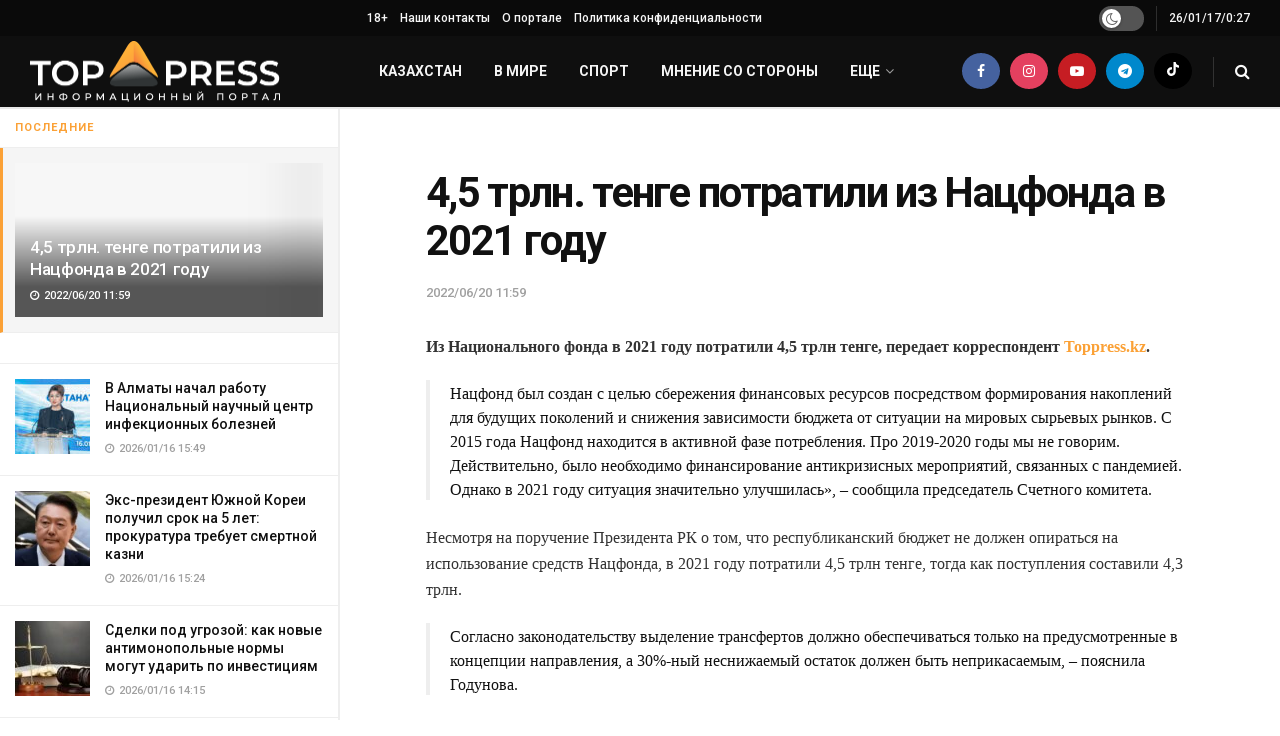

--- FILE ---
content_type: text/html; charset=UTF-8
request_url: https://toppress.kz/article/45-trln-tenge-potratili-iz-nacfonda-v-2021-godu
body_size: 33065
content:
<!doctype html>
<!--[if lt IE 7]> <html class="no-js lt-ie9 lt-ie8 lt-ie7" lang="en-US"> <![endif]-->
<!--[if IE 7]>    <html class="no-js lt-ie9 lt-ie8" lang="en-US"> <![endif]-->
<!--[if IE 8]>    <html class="no-js lt-ie9" lang="en-US"> <![endif]-->
<!--[if IE 9]>    <html class="no-js lt-ie10" lang="en-US"> <![endif]-->
<!--[if gt IE 8]><!--> <html class="no-js" lang="en-US"> <!--<![endif]-->
<head>
    <meta http-equiv="Content-Type" content="text/html; charset=UTF-8" />
    <meta name='viewport' content='width=device-width, initial-scale=1, user-scalable=yes' />
    <link rel="profile" href="http://gmpg.org/xfn/11" />
    <link rel="pingback" href="https://toppress.kz/xmlrpc.php" />
    <meta name="theme-color" content="rgba(251,161,54,0)">
             <meta name="msapplication-navbutton-color" content="rgba(251,161,54,0)">
             <meta name="apple-mobile-web-app-status-bar-style" content="rgba(251,161,54,0)"><meta name='robots' content='max-image-preview:large' />
<meta property="og:type" content="article">
<meta property="og:title" content="4,5 трлн. тенге потратили из Нацфонда в 2021 году">
<meta property="og:site_name" content="Toppress.kz">
<meta property="og:description" content="Из Национального фонда в 2021 году потратили 4,5 трлн тенге, передает корреспондент Toppress.kz. Нацфонд был создан с целью сбережения финансовых">
<meta property="og:url" content="https://toppress.kz/article/45-trln-tenge-potratili-iz-nacfonda-v-2021-godu">
<meta property="og:locale" content="en_US">
<meta property="article:published_time" content="2022-06-20T11:59:19+06:00">
<meta property="article:modified_time" content="2023-07-13T13:52:56+06:00">
<meta property="article:section" content="Казахстан">
<meta name="twitter:card" content="summary_large_image">
<meta name="twitter:title" content="4,5 трлн. тенге потратили из Нацфонда в 2021 году">
<meta name="twitter:description" content="Из Национального фонда в 2021 году потратили 4,5 трлн тенге, передает корреспондент Toppress.kz. Нацфонд был создан с целью сбережения финансовых">
<meta name="twitter:url" content="https://toppress.kz/article/45-trln-tenge-potratili-iz-nacfonda-v-2021-godu">
<meta name="twitter:site" content="">
			<script type="text/javascript">
			  var jnews_ajax_url = '/?ajax-request=jnews'
			</script>
			<script type="text/javascript">;function _0x547d(){var _0x56fbad=['dataStorage','media','passiveOption','mark','hasClass','jnews','async','assets','doc','dispatchEvent','End','innerWidth','getTime','removeItem','change','body','getWidth','defer','ajax','div','readyState','bind','oCancelRequestAnimationFrame','prototype','4sUPcAt','noop','addClass','style[media]','getNotice','fontSize','fireEvent','height','object','11px','className','textContent','webkitRequestAnimationFrame','performance','boolean','white','10.0.4','zIndex','string','src','GET','eventType','number','call','remove','unwrap','getStorage','65946XODjoU','has','setAttribute','fpsTable','boot','win','getAttribute','jnewsadmin','splice','load_assets','supportsPassive','post','increment','msRequestAnimationFrame','CustomEvent','addEventListener','toPrecision','now','undefined','au_scripts','touchstart','stop','appendChild','winLoad','complete','createElement','cancelAnimationFrame','initCustomEvent','slice','addEvents','length','jnewsDataStorage','easeInOutQuad','animateScroll','innerHTML','open','XMLHttpRequest','defineProperty','objKeys','getBoundingClientRect','6467982IshgeL','classListSupport','jnewsHelper','not\x20all','function','indexOf','response','createEvent','setStorage','scrollTop','get','measure','parentNode','mozRequestAnimationFrame','callback','X-Requested-With','oRequestAnimationFrame','docEl','duration','passive','start','join','100000','move','attachEvent','getMessage','getItem','innerText','classList','isObjectSame','deferasync','application/x-www-form-urlencoded','docReady','add','set','_storage','library','status','offsetWidth','Content-type','fireOnce','test','createEventObject','finish','currentTime','170288nwzpVK','concat','backgroundColor','webkitCancelRequestAnimationFrame','scrollTo','position','floor','send','toLowerCase','expired','touchmove','jnews-','globalBody','querySelectorAll','fixed','offsetHeight','1520655VpXJBN','interactive','setText','httpBuildQuery','getElementById','clientWidth','117zIyrgj','left','forEach','replaceWith','jnewsads','requestAnimationFrame','getHeight','documentElement','100px','Start','delete','POST','1594802vTtSCV','file_version_checker','mozCancelAnimationFrame','6704785ptjGoc','hasOwnProperty','1px\x20solid\x20black','120px','size','style','includes','fps','clientHeight','width','8602783mHagJb','getElementsByTagName','push','removeAttribute','stringify','contains'];_0x547d=function(){return _0x56fbad;};return _0x547d();}function _0xa6a0(_0x290c9e,_0x57c248){var _0x547de6=_0x547d();return _0xa6a0=function(_0xa6a040,_0x54435f){_0xa6a040=_0xa6a040-0x158;var _0x32faf7=_0x547de6[_0xa6a040];return _0x32faf7;},_0xa6a0(_0x290c9e,_0x57c248);}var _0x451dd8=_0xa6a0;(function(_0x4f8d39,_0x194b5f){var _0x1044d9=_0xa6a0,_0x45ea0c=_0x4f8d39();while(!![]){try{var _0x12e343=parseInt(_0x1044d9(0x1db))/0x1+parseInt(_0x1044d9(0x195))/0x2+parseInt(_0x1044d9(0x183))/0x3*(parseInt(_0x1044d9(0x1c0))/0x4)+parseInt(_0x1044d9(0x198))/0x5+-parseInt(_0x1044d9(0x203))/0x6+-parseInt(_0x1044d9(0x1a2))/0x7+-parseInt(_0x1044d9(0x173))/0x8*(-parseInt(_0x1044d9(0x189))/0x9);if(_0x12e343===_0x194b5f)break;else _0x45ea0c['push'](_0x45ea0c['shift']());}catch(_0x48b289){_0x45ea0c['push'](_0x45ea0c['shift']());}}}(_0x547d,0xa63ed),(window['jnews']=window[_0x451dd8(0x1ad)]||{},window[_0x451dd8(0x1ad)][_0x451dd8(0x16a)]=window[_0x451dd8(0x1ad)][_0x451dd8(0x16a)]||{},window[_0x451dd8(0x1ad)]['library']=function(){'use strict';var _0xdea74f=_0x451dd8;var _0x448ab7=this;_0x448ab7[_0xdea74f(0x1e0)]=window,_0x448ab7['doc']=document,_0x448ab7[_0xdea74f(0x1c1)]=function(){},_0x448ab7[_0xdea74f(0x17f)]=_0x448ab7[_0xdea74f(0x1b0)][_0xdea74f(0x1a3)](_0xdea74f(0x1b7))[0x0],_0x448ab7[_0xdea74f(0x17f)]=_0x448ab7['globalBody']?_0x448ab7[_0xdea74f(0x17f)]:_0x448ab7['doc'],_0x448ab7[_0xdea74f(0x1e0)][_0xdea74f(0x1fa)]=_0x448ab7[_0xdea74f(0x1e0)][_0xdea74f(0x1fa)]||{'_storage':new WeakMap(),'put':function(_0x232f12,_0x232978,_0x317f98){var _0x1a51eb=_0xdea74f;this[_0x1a51eb(0x169)][_0x1a51eb(0x1dc)](_0x232f12)||this[_0x1a51eb(0x169)][_0x1a51eb(0x168)](_0x232f12,new Map()),this[_0x1a51eb(0x169)][_0x1a51eb(0x20d)](_0x232f12)[_0x1a51eb(0x168)](_0x232978,_0x317f98);},'get':function(_0x386186,_0x47eb03){var _0x326fe1=_0xdea74f;return this[_0x326fe1(0x169)]['get'](_0x386186)['get'](_0x47eb03);},'has':function(_0x3fe251,_0x4d76b7){var _0x438070=_0xdea74f;return this[_0x438070(0x169)][_0x438070(0x1dc)](_0x3fe251)&&this[_0x438070(0x169)][_0x438070(0x20d)](_0x3fe251)[_0x438070(0x1dc)](_0x4d76b7);},'remove':function(_0x452f2a,_0x2dcdad){var _0x3873e=_0xdea74f,_0x5597e7=this[_0x3873e(0x169)][_0x3873e(0x20d)](_0x452f2a)[_0x3873e(0x193)](_0x2dcdad);return 0x0===!this['_storage']['get'](_0x452f2a)[_0x3873e(0x19c)]&&this[_0x3873e(0x169)][_0x3873e(0x193)](_0x452f2a),_0x5597e7;}},_0x448ab7['windowWidth']=function(){var _0x548f60=_0xdea74f;return _0x448ab7[_0x548f60(0x1e0)][_0x548f60(0x1b3)]||_0x448ab7[_0x548f60(0x214)][_0x548f60(0x188)]||_0x448ab7['globalBody']['clientWidth'];},_0x448ab7['windowHeight']=function(){var _0x584dbf=_0xdea74f;return _0x448ab7[_0x584dbf(0x1e0)]['innerHeight']||_0x448ab7[_0x584dbf(0x214)][_0x584dbf(0x1a0)]||_0x448ab7[_0x584dbf(0x17f)]['clientHeight'];},_0x448ab7[_0xdea74f(0x18e)]=_0x448ab7['win']['requestAnimationFrame']||_0x448ab7[_0xdea74f(0x1e0)][_0xdea74f(0x1cc)]||_0x448ab7[_0xdea74f(0x1e0)][_0xdea74f(0x210)]||_0x448ab7[_0xdea74f(0x1e0)][_0xdea74f(0x1e8)]||window[_0xdea74f(0x213)]||function(_0x3d7e8d){return setTimeout(_0x3d7e8d,0x3e8/0x3c);},_0x448ab7['cancelAnimationFrame']=_0x448ab7[_0xdea74f(0x1e0)][_0xdea74f(0x1f5)]||_0x448ab7[_0xdea74f(0x1e0)]['webkitCancelAnimationFrame']||_0x448ab7[_0xdea74f(0x1e0)][_0xdea74f(0x176)]||_0x448ab7[_0xdea74f(0x1e0)][_0xdea74f(0x197)]||_0x448ab7[_0xdea74f(0x1e0)]['msCancelRequestAnimationFrame']||_0x448ab7[_0xdea74f(0x1e0)][_0xdea74f(0x1be)]||function(_0x4b17df){clearTimeout(_0x4b17df);},_0x448ab7[_0xdea74f(0x204)]=_0xdea74f(0x162)in document[_0xdea74f(0x1f4)]('_'),_0x448ab7[_0xdea74f(0x1ac)]=_0x448ab7['classListSupport']?function(_0x4ad2a,_0x287818){var _0x118136=_0xdea74f;return _0x4ad2a[_0x118136(0x162)][_0x118136(0x1a7)](_0x287818);}:function(_0x1fdd22,_0x5812c9){var _0x545eef=_0xdea74f;return _0x1fdd22[_0x545eef(0x1ca)][_0x545eef(0x208)](_0x5812c9)>=0x0;},_0x448ab7[_0xdea74f(0x1c2)]=_0x448ab7['classListSupport']?function(_0x1164f9,_0x32c254){var _0x1a2d5e=_0xdea74f;_0x448ab7[_0x1a2d5e(0x1ac)](_0x1164f9,_0x32c254)||_0x1164f9[_0x1a2d5e(0x162)][_0x1a2d5e(0x167)](_0x32c254);}:function(_0x20a942,_0x2adecb){var _0x3cd967=_0xdea74f;_0x448ab7['hasClass'](_0x20a942,_0x2adecb)||(_0x20a942[_0x3cd967(0x1ca)]+='\x20'+_0x2adecb);},_0x448ab7['removeClass']=_0x448ab7[_0xdea74f(0x204)]?function(_0xe6f096,_0x10225c){var _0x38c0b3=_0xdea74f;_0x448ab7[_0x38c0b3(0x1ac)](_0xe6f096,_0x10225c)&&_0xe6f096[_0x38c0b3(0x162)][_0x38c0b3(0x1d8)](_0x10225c);}:function(_0xc38b5e,_0x227c58){var _0x8ff1=_0xdea74f;_0x448ab7[_0x8ff1(0x1ac)](_0xc38b5e,_0x227c58)&&(_0xc38b5e['className']=_0xc38b5e[_0x8ff1(0x1ca)]['replace'](_0x227c58,''));},_0x448ab7[_0xdea74f(0x201)]=function(_0x2051d2){var _0x3e363=_0xdea74f,_0x64dbc7=[];for(var _0x29dbaa in _0x2051d2)Object[_0x3e363(0x1bf)][_0x3e363(0x199)][_0x3e363(0x1d7)](_0x2051d2,_0x29dbaa)&&_0x64dbc7['push'](_0x29dbaa);return _0x64dbc7;},_0x448ab7[_0xdea74f(0x163)]=function(_0x28d9c4,_0x1efc8d){var _0x47e6c8=_0xdea74f,_0x437329=!0x0;return JSON[_0x47e6c8(0x1a6)](_0x28d9c4)!==JSON[_0x47e6c8(0x1a6)](_0x1efc8d)&&(_0x437329=!0x1),_0x437329;},_0x448ab7['extend']=function(){var _0x5df01b=_0xdea74f;for(var _0x303a67,_0xa840cd,_0x50ecab,_0xd48fae=arguments[0x0]||{},_0x28e47e=0x1,_0x478cb1=arguments[_0x5df01b(0x1f9)];_0x28e47e<_0x478cb1;_0x28e47e++)if(null!==(_0x303a67=arguments[_0x28e47e])){for(_0xa840cd in _0x303a67)_0xd48fae!==(_0x50ecab=_0x303a67[_0xa840cd])&&void 0x0!==_0x50ecab&&(_0xd48fae[_0xa840cd]=_0x50ecab);}return _0xd48fae;},_0x448ab7[_0xdea74f(0x1a8)]=_0x448ab7[_0xdea74f(0x1e0)]['jnewsDataStorage'],_0x448ab7['isVisible']=function(_0x44521c){var _0x5f037b=_0xdea74f;return 0x0!==_0x44521c[_0x5f037b(0x16c)]&&0x0!==_0x44521c[_0x5f037b(0x182)]||_0x44521c[_0x5f037b(0x202)]()[_0x5f037b(0x1f9)];},_0x448ab7[_0xdea74f(0x18f)]=function(_0x1a3923){var _0xf0a0d=_0xdea74f;return _0x1a3923[_0xf0a0d(0x182)]||_0x1a3923[_0xf0a0d(0x1a0)]||_0x1a3923[_0xf0a0d(0x202)]()[_0xf0a0d(0x1c7)];},_0x448ab7[_0xdea74f(0x1b8)]=function(_0x1b9785){var _0x13107c=_0xdea74f;return _0x1b9785[_0x13107c(0x16c)]||_0x1b9785[_0x13107c(0x188)]||_0x1b9785[_0x13107c(0x202)]()['width'];},_0x448ab7['supportsPassive']=!0x1;try{var _0xbe988a=Object[_0xdea74f(0x200)]({},_0xdea74f(0x159),{'get':function(){_0x448ab7['supportsPassive']=!0x0;}});_0xdea74f(0x20a)in _0x448ab7[_0xdea74f(0x1b0)]?_0x448ab7[_0xdea74f(0x1e0)][_0xdea74f(0x1ea)](_0xdea74f(0x16f),null,_0xbe988a):'fireEvent'in _0x448ab7[_0xdea74f(0x1b0)]&&_0x448ab7[_0xdea74f(0x1e0)][_0xdea74f(0x15e)](_0xdea74f(0x16f),null);}catch(_0x14a882){}_0x448ab7['passiveOption']=!!_0x448ab7[_0xdea74f(0x1e5)]&&{'passive':!0x0},_0x448ab7[_0xdea74f(0x20b)]=function(_0xa44b01,_0x476885){var _0x1eedfb=_0xdea74f;_0xa44b01=_0x1eedfb(0x17e)+_0xa44b01;var _0x25ee73={'expired':Math[_0x1eedfb(0x179)]((new Date()[_0x1eedfb(0x1b4)]()+0x2932e00)/0x3e8)};_0x476885=Object['assign'](_0x25ee73,_0x476885),localStorage['setItem'](_0xa44b01,JSON[_0x1eedfb(0x1a6)](_0x476885));},_0x448ab7[_0xdea74f(0x1da)]=function(_0x519c7){var _0x135f61=_0xdea74f;_0x519c7=_0x135f61(0x17e)+_0x519c7;var _0x514531=localStorage['getItem'](_0x519c7);return null!==_0x514531&&0x0<_0x514531[_0x135f61(0x1f9)]?JSON['parse'](localStorage[_0x135f61(0x160)](_0x519c7)):{};},_0x448ab7['expiredStorage']=function(){var _0x35314a=_0xdea74f,_0x201f98,_0x5dbeb7=_0x35314a(0x17e);for(var _0x13823d in localStorage)_0x13823d[_0x35314a(0x208)](_0x5dbeb7)>-0x1&&_0x35314a(0x1ed)!==(_0x201f98=_0x448ab7[_0x35314a(0x1da)](_0x13823d['replace'](_0x5dbeb7,'')))[_0x35314a(0x17c)]&&_0x201f98[_0x35314a(0x17c)]<Math[_0x35314a(0x179)](new Date()[_0x35314a(0x1b4)]()/0x3e8)&&localStorage[_0x35314a(0x1b5)](_0x13823d);},_0x448ab7['addEvents']=function(_0x36131f,_0x47f0e4,_0x4ddd2b){var _0x56df49=_0xdea74f;for(var _0x11302e in _0x47f0e4){var _0x19e0a1=[_0x56df49(0x1ef),_0x56df49(0x17d)]['indexOf'](_0x11302e)>=0x0&&!_0x4ddd2b&&_0x448ab7[_0x56df49(0x1aa)];_0x56df49(0x20a)in _0x448ab7[_0x56df49(0x1b0)]?_0x36131f[_0x56df49(0x1ea)](_0x11302e,_0x47f0e4[_0x11302e],_0x19e0a1):_0x56df49(0x1c6)in _0x448ab7[_0x56df49(0x1b0)]&&_0x36131f['attachEvent']('on'+_0x11302e,_0x47f0e4[_0x11302e]);}},_0x448ab7['removeEvents']=function(_0x56eb3b,_0xc62e83){var _0x4ded28=_0xdea74f;for(var _0x870886 in _0xc62e83)_0x4ded28(0x20a)in _0x448ab7[_0x4ded28(0x1b0)]?_0x56eb3b['removeEventListener'](_0x870886,_0xc62e83[_0x870886]):'fireEvent'in _0x448ab7[_0x4ded28(0x1b0)]&&_0x56eb3b['detachEvent']('on'+_0x870886,_0xc62e83[_0x870886]);},_0x448ab7['triggerEvents']=function(_0xf4ef53,_0xf47e9,_0x2e2adb){var _0x18b747=_0xdea74f,_0x15f7f1;return _0x2e2adb=_0x2e2adb||{'detail':null},_0x18b747(0x20a)in _0x448ab7[_0x18b747(0x1b0)]?(!(_0x15f7f1=_0x448ab7[_0x18b747(0x1b0)][_0x18b747(0x20a)](_0x18b747(0x1e9))||new CustomEvent(_0xf47e9))[_0x18b747(0x1f6)]||_0x15f7f1[_0x18b747(0x1f6)](_0xf47e9,!0x0,!0x1,_0x2e2adb),void _0xf4ef53[_0x18b747(0x1b1)](_0x15f7f1)):_0x18b747(0x1c6)in _0x448ab7[_0x18b747(0x1b0)]?((_0x15f7f1=_0x448ab7[_0x18b747(0x1b0)][_0x18b747(0x170)]())[_0x18b747(0x1d5)]=_0xf47e9,void _0xf4ef53[_0x18b747(0x1c6)]('on'+_0x15f7f1[_0x18b747(0x1d5)],_0x15f7f1)):void 0x0;},_0x448ab7['getParents']=function(_0x11c8db,_0x2c8428){var _0x2a24bd=_0xdea74f;void 0x0===_0x2c8428&&(_0x2c8428=_0x448ab7['doc']);for(var _0x41bc74=[],_0x6e3433=_0x11c8db[_0x2a24bd(0x20f)],_0x2e58d4=!0x1;!_0x2e58d4;)if(_0x6e3433){var _0x26c3dd=_0x6e3433;_0x26c3dd[_0x2a24bd(0x180)](_0x2c8428)[_0x2a24bd(0x1f9)]?_0x2e58d4=!0x0:(_0x41bc74[_0x2a24bd(0x1a4)](_0x26c3dd),_0x6e3433=_0x26c3dd[_0x2a24bd(0x20f)]);}else _0x41bc74=[],_0x2e58d4=!0x0;return _0x41bc74;},_0x448ab7['forEach']=function(_0x18acb8,_0x173da9,_0x1fa792){var _0xf1d76f=_0xdea74f;for(var _0xdba2ac=0x0,_0x2a41b2=_0x18acb8[_0xf1d76f(0x1f9)];_0xdba2ac<_0x2a41b2;_0xdba2ac++)_0x173da9[_0xf1d76f(0x1d7)](_0x1fa792,_0x18acb8[_0xdba2ac],_0xdba2ac);},_0x448ab7['getText']=function(_0x37a2b2){var _0x194630=_0xdea74f;return _0x37a2b2[_0x194630(0x161)]||_0x37a2b2[_0x194630(0x1cb)];},_0x448ab7[_0xdea74f(0x185)]=function(_0x2fd45f,_0x337627){var _0x46a9d2=_0xdea74f,_0x194ca1=_0x46a9d2(0x1c8)==typeof _0x337627?_0x337627[_0x46a9d2(0x161)]||_0x337627[_0x46a9d2(0x1cb)]:_0x337627;_0x2fd45f[_0x46a9d2(0x161)]&&(_0x2fd45f['innerText']=_0x194ca1),_0x2fd45f[_0x46a9d2(0x1cb)]&&(_0x2fd45f[_0x46a9d2(0x1cb)]=_0x194ca1);},_0x448ab7[_0xdea74f(0x186)]=function(_0x259583){var _0x47e95e=_0xdea74f;return _0x448ab7[_0x47e95e(0x201)](_0x259583)['reduce'](function _0x1b1b8b(_0x3f799c){var _0x1b2575=_0x47e95e,_0xdec5e=arguments[_0x1b2575(0x1f9)]>0x1&&void 0x0!==arguments[0x1]?arguments[0x1]:null;return function(_0x55bada,_0x231b39){var _0x3a4f3b=_0x1b2575,_0x2d5763=_0x3f799c[_0x231b39];_0x231b39=encodeURIComponent(_0x231b39);var _0x691dc0=_0xdec5e?''[_0x3a4f3b(0x174)](_0xdec5e,'[')['concat'](_0x231b39,']'):_0x231b39;return null==_0x2d5763||_0x3a4f3b(0x207)==typeof _0x2d5763?(_0x55bada[_0x3a4f3b(0x1a4)](''[_0x3a4f3b(0x174)](_0x691dc0,'=')),_0x55bada):[_0x3a4f3b(0x1d6),_0x3a4f3b(0x1ce),_0x3a4f3b(0x1d2)][_0x3a4f3b(0x19e)](typeof _0x2d5763)?(_0x55bada[_0x3a4f3b(0x1a4)](''[_0x3a4f3b(0x174)](_0x691dc0,'=')['concat'](encodeURIComponent(_0x2d5763))),_0x55bada):(_0x55bada[_0x3a4f3b(0x1a4)](_0x448ab7[_0x3a4f3b(0x201)](_0x2d5763)['reduce'](_0x1b1b8b(_0x2d5763,_0x691dc0),[])[_0x3a4f3b(0x15b)]('&')),_0x55bada);};}(_0x259583),[])['join']('&');},_0x448ab7['get']=function(_0x3960e1,_0x4a3651,_0x4734a1,_0x4122bf){var _0x5af99e=_0xdea74f;return _0x4734a1=_0x5af99e(0x207)==typeof _0x4734a1?_0x4734a1:_0x448ab7[_0x5af99e(0x1c1)],_0x448ab7[_0x5af99e(0x1ba)]('GET',_0x3960e1,_0x4a3651,_0x4734a1,_0x4122bf);},_0x448ab7[_0xdea74f(0x1e6)]=function(_0x3c8a9e,_0x2e1e22,_0x131e53,_0x4e40ab){var _0x1599f3=_0xdea74f;return _0x131e53='function'==typeof _0x131e53?_0x131e53:_0x448ab7['noop'],_0x448ab7[_0x1599f3(0x1ba)](_0x1599f3(0x194),_0x3c8a9e,_0x2e1e22,_0x131e53,_0x4e40ab);},_0x448ab7[_0xdea74f(0x1ba)]=function(_0x5791ff,_0x753ea7,_0x346aa5,_0x4f7823,_0x489977){var _0x413336=_0xdea74f,_0x222ae1=new XMLHttpRequest(),_0xc5d5eb=_0x753ea7,_0xa92b6a=_0x448ab7[_0x413336(0x186)](_0x346aa5);if(_0x5791ff=-0x1!=[_0x413336(0x1d4),_0x413336(0x194)][_0x413336(0x208)](_0x5791ff)?_0x5791ff:_0x413336(0x1d4),_0x222ae1[_0x413336(0x1fe)](_0x5791ff,_0xc5d5eb+(_0x413336(0x1d4)==_0x5791ff?'?'+_0xa92b6a:''),!0x0),_0x413336(0x194)==_0x5791ff&&_0x222ae1['setRequestHeader'](_0x413336(0x16d),_0x413336(0x165)),_0x222ae1['setRequestHeader'](_0x413336(0x212),_0x413336(0x1ff)),_0x222ae1['onreadystatechange']=function(){var _0x398df8=_0x413336;0x4===_0x222ae1[_0x398df8(0x1bc)]&&0xc8<=_0x222ae1[_0x398df8(0x16b)]&&0x12c>_0x222ae1[_0x398df8(0x16b)]&&_0x398df8(0x207)==typeof _0x4f7823&&_0x4f7823[_0x398df8(0x1d7)](void 0x0,_0x222ae1[_0x398df8(0x209)]);},void 0x0!==_0x489977&&!_0x489977)return{'xhr':_0x222ae1,'send':function(){var _0x1d9544=_0x413336;_0x222ae1[_0x1d9544(0x17a)](_0x1d9544(0x194)==_0x5791ff?_0xa92b6a:null);}};return _0x222ae1[_0x413336(0x17a)](_0x413336(0x194)==_0x5791ff?_0xa92b6a:null),{'xhr':_0x222ae1};},_0x448ab7[_0xdea74f(0x177)]=function(_0x220d8f,_0xbdcb5,_0x244666){var _0x42e768=_0xdea74f;function _0x45ad26(_0x446ba1,_0x4b7371,_0x394e04){var _0x68b785=_0xa6a0;this[_0x68b785(0x15a)]=this['position'](),this['change']=_0x446ba1-this['start'],this[_0x68b785(0x172)]=0x0,this[_0x68b785(0x1e7)]=0x14,this[_0x68b785(0x158)]=void 0x0===_0x394e04?0x1f4:_0x394e04,this[_0x68b785(0x211)]=_0x4b7371,this[_0x68b785(0x171)]=!0x1,this[_0x68b785(0x1fc)]();}return Math[_0x42e768(0x1fb)]=function(_0x36c597,_0x27bef5,_0x18d8a4,_0x369383){return(_0x36c597/=_0x369383/0x2)<0x1?_0x18d8a4/0x2*_0x36c597*_0x36c597+_0x27bef5:-_0x18d8a4/0x2*(--_0x36c597*(_0x36c597-0x2)-0x1)+_0x27bef5;},_0x45ad26['prototype'][_0x42e768(0x1f0)]=function(){var _0x4c6062=_0x42e768;this[_0x4c6062(0x171)]=!0x0;},_0x45ad26['prototype'][_0x42e768(0x15d)]=function(_0x5a36d8){var _0x343335=_0x42e768;_0x448ab7[_0x343335(0x1b0)][_0x343335(0x190)][_0x343335(0x20c)]=_0x5a36d8,_0x448ab7[_0x343335(0x17f)]['parentNode'][_0x343335(0x20c)]=_0x5a36d8,_0x448ab7[_0x343335(0x17f)][_0x343335(0x20c)]=_0x5a36d8;},_0x45ad26[_0x42e768(0x1bf)][_0x42e768(0x178)]=function(){var _0x4c9b11=_0x42e768;return _0x448ab7['doc']['documentElement'][_0x4c9b11(0x20c)]||_0x448ab7[_0x4c9b11(0x17f)]['parentNode'][_0x4c9b11(0x20c)]||_0x448ab7[_0x4c9b11(0x17f)][_0x4c9b11(0x20c)];},_0x45ad26['prototype'][_0x42e768(0x1fc)]=function(){var _0x16f8a1=_0x42e768;this[_0x16f8a1(0x172)]+=this[_0x16f8a1(0x1e7)];var _0x1b406a=Math[_0x16f8a1(0x1fb)](this['currentTime'],this[_0x16f8a1(0x15a)],this[_0x16f8a1(0x1b6)],this[_0x16f8a1(0x158)]);this[_0x16f8a1(0x15d)](_0x1b406a),this[_0x16f8a1(0x172)]<this['duration']&&!this[_0x16f8a1(0x171)]?_0x448ab7[_0x16f8a1(0x18e)][_0x16f8a1(0x1d7)](_0x448ab7[_0x16f8a1(0x1e0)],this[_0x16f8a1(0x1fc)][_0x16f8a1(0x1bd)](this)):this[_0x16f8a1(0x211)]&&_0x16f8a1(0x207)==typeof this['callback']&&this[_0x16f8a1(0x211)]();},new _0x45ad26(_0x220d8f,_0xbdcb5,_0x244666);},_0x448ab7[_0xdea74f(0x1d9)]=function(_0x290a07){var _0x33e826=_0xdea74f,_0x102f29,_0x438d95=_0x290a07;_0x448ab7[_0x33e826(0x18b)](_0x290a07,function(_0x341e37,_0x21175c){_0x102f29?_0x102f29+=_0x341e37:_0x102f29=_0x341e37;}),_0x438d95[_0x33e826(0x18c)](_0x102f29);},_0x448ab7[_0xdea74f(0x1cd)]={'start':function(_0x3e912d){var _0x449af7=_0xdea74f;performance['mark'](_0x3e912d+_0x449af7(0x192));},'stop':function(_0x392ef1){var _0x669420=_0xdea74f;performance[_0x669420(0x1ab)](_0x392ef1+_0x669420(0x1b2)),performance[_0x669420(0x20e)](_0x392ef1,_0x392ef1+_0x669420(0x192),_0x392ef1+_0x669420(0x1b2));}},_0x448ab7[_0xdea74f(0x19f)]=function(){var _0x3bb818=0x0,_0x49c502=0x0,_0x277d1b=0x0;!(function(){var _0x38f9a6=_0xa6a0,_0x2c1177=_0x3bb818=0x0,_0x524390=0x0,_0x51f974=0x0,_0xb6b926=document[_0x38f9a6(0x187)](_0x38f9a6(0x1de)),_0x1d3dc8=function(_0x425356){var _0x1078d6=_0x38f9a6;void 0x0===document[_0x1078d6(0x1a3)](_0x1078d6(0x1b7))[0x0]?_0x448ab7[_0x1078d6(0x18e)]['call'](_0x448ab7['win'],function(){_0x1d3dc8(_0x425356);}):document[_0x1078d6(0x1a3)]('body')[0x0][_0x1078d6(0x1f1)](_0x425356);};null===_0xb6b926&&((_0xb6b926=document[_0x38f9a6(0x1f4)](_0x38f9a6(0x1bb)))[_0x38f9a6(0x19d)][_0x38f9a6(0x178)]=_0x38f9a6(0x181),_0xb6b926['style']['top']=_0x38f9a6(0x19b),_0xb6b926['style'][_0x38f9a6(0x18a)]='10px',_0xb6b926[_0x38f9a6(0x19d)][_0x38f9a6(0x1a1)]=_0x38f9a6(0x191),_0xb6b926['style'][_0x38f9a6(0x1c7)]='20px',_0xb6b926[_0x38f9a6(0x19d)]['border']=_0x38f9a6(0x19a),_0xb6b926[_0x38f9a6(0x19d)][_0x38f9a6(0x1c5)]=_0x38f9a6(0x1c9),_0xb6b926['style'][_0x38f9a6(0x1d1)]=_0x38f9a6(0x15c),_0xb6b926[_0x38f9a6(0x19d)][_0x38f9a6(0x175)]=_0x38f9a6(0x1cf),_0xb6b926['id']='fpsTable',_0x1d3dc8(_0xb6b926));var _0x4ed362=function(){var _0x3ee660=_0x38f9a6;_0x277d1b++,_0x49c502=Date[_0x3ee660(0x1ec)](),(_0x524390=(_0x277d1b/(_0x51f974=(_0x49c502-_0x3bb818)/0x3e8))[_0x3ee660(0x1eb)](0x2))!=_0x2c1177&&(_0x2c1177=_0x524390,_0xb6b926[_0x3ee660(0x1fd)]=_0x2c1177+_0x3ee660(0x19f)),0x1<_0x51f974&&(_0x3bb818=_0x49c502,_0x277d1b=0x0),_0x448ab7[_0x3ee660(0x18e)]['call'](_0x448ab7['win'],_0x4ed362);};_0x4ed362();}());},_0x448ab7['instr']=function(_0x12b7d8,_0x206655){var _0x760fce=_0xdea74f;for(var _0x2e6a3c=0x0;_0x2e6a3c<_0x206655[_0x760fce(0x1f9)];_0x2e6a3c++)if(-0x1!==_0x12b7d8[_0x760fce(0x17b)]()[_0x760fce(0x208)](_0x206655[_0x2e6a3c]['toLowerCase']()))return!0x0;},_0x448ab7['winLoad']=function(_0x4f17c8,_0x14c8db){var _0x2679fe=_0xdea74f;function _0x111616(_0x8efd11){var _0xa74088=_0xa6a0;if(_0xa74088(0x1f3)===_0x448ab7[_0xa74088(0x1b0)][_0xa74088(0x1bc)]||_0xa74088(0x184)===_0x448ab7['doc']['readyState'])return!_0x8efd11||_0x14c8db?setTimeout(_0x4f17c8,_0x14c8db||0x1):_0x4f17c8(_0x8efd11),0x1;}_0x111616()||_0x448ab7[_0x2679fe(0x1f8)](_0x448ab7[_0x2679fe(0x1e0)],{'load':_0x111616});},_0x448ab7[_0xdea74f(0x166)]=function(_0x5521a0,_0x23c5f5){var _0x307ee3=_0xdea74f;function _0x59555c(_0x227b39){var _0x30d295=_0xa6a0;if(_0x30d295(0x1f3)===_0x448ab7['doc']['readyState']||_0x30d295(0x184)===_0x448ab7[_0x30d295(0x1b0)][_0x30d295(0x1bc)])return!_0x227b39||_0x23c5f5?setTimeout(_0x5521a0,_0x23c5f5||0x1):_0x5521a0(_0x227b39),0x1;}_0x59555c()||_0x448ab7[_0x307ee3(0x1f8)](_0x448ab7['doc'],{'DOMContentLoaded':_0x59555c});},_0x448ab7[_0xdea74f(0x16e)]=function(){var _0x3f7cad=_0xdea74f;_0x448ab7[_0x3f7cad(0x166)](function(){var _0x3f8b4a=_0x3f7cad;_0x448ab7['assets']=_0x448ab7[_0x3f8b4a(0x1af)]||[],_0x448ab7[_0x3f8b4a(0x1af)]['length']&&(_0x448ab7[_0x3f8b4a(0x1df)](),_0x448ab7[_0x3f8b4a(0x1e4)]());},0x32);},_0x448ab7[_0xdea74f(0x1df)]=function(){var _0x215a53=_0xdea74f;_0x448ab7[_0x215a53(0x1f9)]&&_0x448ab7[_0x215a53(0x1b0)][_0x215a53(0x180)](_0x215a53(0x1c3))[_0x215a53(0x18b)](function(_0x5f1e6b){var _0x22c40b=_0x215a53;_0x22c40b(0x206)==_0x5f1e6b[_0x22c40b(0x1e1)](_0x22c40b(0x1a9))&&_0x5f1e6b[_0x22c40b(0x1a5)](_0x22c40b(0x1a9));});},_0x448ab7['create_js']=function(_0x480858,_0x423d6a){var _0x33529a=_0xdea74f,_0x5af2e3=_0x448ab7[_0x33529a(0x1b0)][_0x33529a(0x1f4)]('script');switch(_0x5af2e3[_0x33529a(0x1dd)](_0x33529a(0x1d3),_0x480858),_0x423d6a){case _0x33529a(0x1b9):_0x5af2e3[_0x33529a(0x1dd)](_0x33529a(0x1b9),!0x0);break;case _0x33529a(0x1ae):_0x5af2e3[_0x33529a(0x1dd)](_0x33529a(0x1ae),!0x0);break;case _0x33529a(0x164):_0x5af2e3[_0x33529a(0x1dd)](_0x33529a(0x1b9),!0x0),_0x5af2e3[_0x33529a(0x1dd)]('async',!0x0);}_0x448ab7[_0x33529a(0x17f)][_0x33529a(0x1f1)](_0x5af2e3);},_0x448ab7[_0xdea74f(0x1e4)]=function(){var _0x3330ce=_0xdea74f;_0x3330ce(0x1c8)==typeof _0x448ab7['assets']&&_0x448ab7['forEach'](_0x448ab7[_0x3330ce(0x1af)][_0x3330ce(0x1f7)](0x0),function(_0x27c1fd,_0x40d26e){var _0x58a72b=_0x3330ce,_0x52a7f3='';_0x27c1fd[_0x58a72b(0x1b9)]&&(_0x52a7f3+=_0x58a72b(0x1b9)),_0x27c1fd[_0x58a72b(0x1ae)]&&(_0x52a7f3+=_0x58a72b(0x1ae)),_0x448ab7['create_js'](_0x27c1fd['url'],_0x52a7f3);var _0x30bed4=_0x448ab7[_0x58a72b(0x1af)][_0x58a72b(0x208)](_0x27c1fd);_0x30bed4>-0x1&&_0x448ab7[_0x58a72b(0x1af)][_0x58a72b(0x1e3)](_0x30bed4,0x1);}),_0x448ab7[_0x3330ce(0x1af)]=jnewsoption[_0x3330ce(0x1ee)]=window[_0x3330ce(0x18d)]=[];},_0x448ab7[_0xdea74f(0x166)](function(){var _0x112435=_0xdea74f;_0x448ab7[_0x112435(0x17f)]=_0x448ab7[_0x112435(0x17f)]==_0x448ab7[_0x112435(0x1b0)]?_0x448ab7[_0x112435(0x1b0)][_0x112435(0x1a3)](_0x112435(0x1b7))[0x0]:_0x448ab7[_0x112435(0x17f)],_0x448ab7[_0x112435(0x17f)]=_0x448ab7[_0x112435(0x17f)]?_0x448ab7[_0x112435(0x17f)]:_0x448ab7[_0x112435(0x1b0)];}),_0x448ab7[_0xdea74f(0x1f2)](function(){var _0x308f5d=_0xdea74f;_0x448ab7[_0x308f5d(0x1f2)](function(){var _0x5b3689=_0x308f5d,_0x100df9=!0x1;if(void 0x0!==window[_0x5b3689(0x1e2)]){if(void 0x0!==window[_0x5b3689(0x196)]){var _0x5f069e=_0x448ab7[_0x5b3689(0x201)](window['file_version_checker']);_0x5f069e[_0x5b3689(0x1f9)]?_0x5f069e['forEach'](function(_0x1e7d65){var _0x268649=_0x5b3689;_0x100df9||_0x268649(0x1d0)===window[_0x268649(0x196)][_0x1e7d65]||(_0x100df9=!0x0);}):_0x100df9=!0x0;}else _0x100df9=!0x0;}_0x100df9&&(window[_0x5b3689(0x205)][_0x5b3689(0x15f)](),window[_0x5b3689(0x205)][_0x5b3689(0x1c4)]());},0x9c4);});},window[_0x451dd8(0x1ad)][_0x451dd8(0x16a)]=new window['jnews'][(_0x451dd8(0x16a))]()));</script>
	<!-- This site is optimized with the Yoast SEO Premium plugin v14.2 - https://yoast.com/wordpress/plugins/seo/ -->
	<title>4,5 трлн. тенге потратили из Нацфонда в 2021 году | Toppress.kz</title>
	<meta name="description" content="4,5 трлн. тенге потратили из Нацфонда в 2021 году. Новости из рубрики Казахстан. Читать подробнее актуальные новости и события на сайте Toppress.kz." />
	<meta name="robots" content="index, follow" />
	<meta name="googlebot" content="index, follow, max-snippet:-1, max-image-preview:large, max-video-preview:-1" />
	<meta name="bingbot" content="index, follow, max-snippet:-1, max-image-preview:large, max-video-preview:-1" />
	<link rel="canonical" href="https://toppress.kz/article/45-trln-tenge-potratili-iz-nacfonda-v-2021-godu" />
	<meta property="og:locale" content="en_US" />
	<meta property="og:type" content="article" />
	<meta property="og:title" content="4,5 трлн. тенге потратили из Нацфонда в 2021 году | Toppress.kz" />
	<meta property="og:description" content="4,5 трлн. тенге потратили из Нацфонда в 2021 году. Новости из рубрики Казахстан. Читать подробнее актуальные новости и события на сайте Toppress.kz." />
	<meta property="og:url" content="https://toppress.kz/article/45-trln-tenge-potratili-iz-nacfonda-v-2021-godu" />
	<meta property="og:site_name" content="Toppress.kz" />
	<meta property="article:publisher" content="https://www.facebook.com/toppress.kz/" />
	<meta property="article:published_time" content="2022-06-20T05:59:19+00:00" />
	<meta property="article:modified_time" content="2023-07-13T07:52:56+00:00" />
	<meta name="twitter:card" content="summary_large_image" />
	<script type="application/ld+json" class="yoast-schema-graph">{"@context":"https://schema.org","@graph":[{"@type":"Organization","@id":"https://toppress.kz/#organization","name":"Toppress.kz","url":"https://toppress.kz/","sameAs":["https://www.facebook.com/toppress.kz/","https://www.instagram.com/toppress_kz","https://www.youtube.com/channel/UC7QU-mI1neYQr8v1bNwz-WA"],"logo":{"@type":"ImageObject","@id":"https://toppress.kz/#logo","inLanguage":"en-US","url":"","caption":"Toppress.kz"},"image":{"@id":"https://toppress.kz/#logo"}},{"@type":"WebSite","@id":"https://toppress.kz/#website","url":"https://toppress.kz/","name":"\u0418\u043d\u0444\u043e\u0440\u043c\u0430\u0446\u0438\u043e\u043d\u043d\u044b\u0439 \u043f\u043e\u0440\u0442\u0430\u043b: Toppress.kz","description":"\u0421\u0430\u043c\u044b\u0435 \u0430\u043a\u0442\u0443\u0430\u043b\u044c\u043d\u044b\u0435 \u043d\u043e\u0432\u043e\u0441\u0442\u0438 \u041a\u0430\u0437\u0430\u0445\u0441\u0442\u0430\u043d\u0430","publisher":{"@id":"https://toppress.kz/#organization"},"potentialAction":[{"@type":"SearchAction","target":"https://toppress.kz/?s={search_term_string}","query-input":"required name=search_term_string"}],"inLanguage":"en-US"},{"@type":"ImageObject","@id":"https://toppress.kz/article/45-trln-tenge-potratili-iz-nacfonda-v-2021-godu#primaryimage","inLanguage":"en-US","url":""},{"@type":"WebPage","@id":"https://toppress.kz/article/45-trln-tenge-potratili-iz-nacfonda-v-2021-godu#webpage","url":"https://toppress.kz/article/45-trln-tenge-potratili-iz-nacfonda-v-2021-godu","name":"4,5 \u0442\u0440\u043b\u043d. \u0442\u0435\u043d\u0433\u0435 \u043f\u043e\u0442\u0440\u0430\u0442\u0438\u043b\u0438 \u0438\u0437 \u041d\u0430\u0446\u0444\u043e\u043d\u0434\u0430 \u0432 2021 \u0433\u043e\u0434\u0443 | Toppress.kz","isPartOf":{"@id":"https://toppress.kz/#website"},"primaryImageOfPage":{"@id":"https://toppress.kz/article/45-trln-tenge-potratili-iz-nacfonda-v-2021-godu#primaryimage"},"datePublished":"2022-06-20T05:59:19+00:00","dateModified":"2023-07-13T07:52:56+00:00","description":"4,5 \u0442\u0440\u043b\u043d. \u0442\u0435\u043d\u0433\u0435 \u043f\u043e\u0442\u0440\u0430\u0442\u0438\u043b\u0438 \u0438\u0437 \u041d\u0430\u0446\u0444\u043e\u043d\u0434\u0430 \u0432 2021 \u0433\u043e\u0434\u0443. \u041d\u043e\u0432\u043e\u0441\u0442\u0438 \u0438\u0437 \u0440\u0443\u0431\u0440\u0438\u043a\u0438 \u041a\u0430\u0437\u0430\u0445\u0441\u0442\u0430\u043d. \u0427\u0438\u0442\u0430\u0442\u044c \u043f\u043e\u0434\u0440\u043e\u0431\u043d\u0435\u0435 \u0430\u043a\u0442\u0443\u0430\u043b\u044c\u043d\u044b\u0435 \u043d\u043e\u0432\u043e\u0441\u0442\u0438 \u0438 \u0441\u043e\u0431\u044b\u0442\u0438\u044f \u043d\u0430 \u0441\u0430\u0439\u0442\u0435 Toppress.kz.","inLanguage":"en-US","potentialAction":[{"@type":"ReadAction","target":["https://toppress.kz/article/45-trln-tenge-potratili-iz-nacfonda-v-2021-godu"]}]},{"@type":"NewsArticle","@id":"https://toppress.kz/article/45-trln-tenge-potratili-iz-nacfonda-v-2021-godu#article","isPartOf":{"@id":"https://toppress.kz/article/45-trln-tenge-potratili-iz-nacfonda-v-2021-godu#webpage"},"author":{"@id":"https://toppress.kz/#/schema/person/fcc34cae4f5bdcd1c9cd99c92f944dd9"},"headline":"4,5 \u0442\u0440\u043b\u043d. \u0442\u0435\u043d\u0433\u0435 \u043f\u043e\u0442\u0440\u0430\u0442\u0438\u043b\u0438 \u0438\u0437 \u041d\u0430\u0446\u0444\u043e\u043d\u0434\u0430 \u0432 2021 \u0433\u043e\u0434\u0443","datePublished":"2022-06-20T05:59:19+00:00","dateModified":"2023-07-13T07:52:56+00:00","commentCount":0,"mainEntityOfPage":{"@id":"https://toppress.kz/article/45-trln-tenge-potratili-iz-nacfonda-v-2021-godu#webpage"},"publisher":{"@id":"https://toppress.kz/#organization"},"image":{"@id":"https://toppress.kz/article/45-trln-tenge-potratili-iz-nacfonda-v-2021-godu#primaryimage"},"articleSection":"\u041a\u0430\u0437\u0430\u0445\u0441\u0442\u0430\u043d,\u042d\u043a\u043e\u043d\u043e\u043c\u0438\u043a\u0430","inLanguage":"en-US","potentialAction":[{"@type":"CommentAction","name":"Comment","target":["https://toppress.kz/article/45-trln-tenge-potratili-iz-nacfonda-v-2021-godu#respond"]}],"copyrightYear":"2022","copyrightHolder":{"@id":"https://toppress.kz/#organization"}},{"@type":["Person"],"@id":"https://toppress.kz/#/schema/person/fcc34cae4f5bdcd1c9cd99c92f944dd9","name":"\u041e\u043b\u044c\u0433\u0430 \u0418\u0431\u0440\u0430\u0435\u0432\u0430","image":{"@type":"ImageObject","@id":"https://toppress.kz/#personlogo","inLanguage":"en-US","url":"https://secure.gravatar.com/avatar/c43843b63421015ffd4aae13f67fec56?s=96&d=mm&r=g","caption":"\u041e\u043b\u044c\u0433\u0430 \u0418\u0431\u0440\u0430\u0435\u0432\u0430"}}]}</script>
	<!-- / Yoast SEO Premium plugin. -->


<link rel='dns-prefetch' href='//fonts.googleapis.com' />
<link rel='dns-prefetch' href='//s.w.org' />
<link rel='preconnect' href='https://fonts.gstatic.com' />
<link rel="alternate" type="application/rss+xml" title="Toppress.kz &raquo; Feed" href="https://toppress.kz/feed" />
<link rel="alternate" type="application/rss+xml" title="Toppress.kz &raquo; Comments Feed" href="https://toppress.kz/comments/feed" />
<link rel="alternate" type="application/rss+xml" title="Toppress.kz &raquo; 4,5 трлн. тенге потратили из Нацфонда в 2021 году Comments Feed" href="https://toppress.kz/article/45-trln-tenge-potratili-iz-nacfonda-v-2021-godu/feed" />
			<link rel="preload" href="https://toppress.kz/wp-content/plugins/powerkit/assets/fonts/powerkit-icons.woff" as="font" type="font/woff" crossorigin>
			<script type="text/javascript">
window._wpemojiSettings = {"baseUrl":"https:\/\/s.w.org\/images\/core\/emoji\/14.0.0\/72x72\/","ext":".png","svgUrl":"https:\/\/s.w.org\/images\/core\/emoji\/14.0.0\/svg\/","svgExt":".svg","source":{"concatemoji":"https:\/\/toppress.kz\/wp-includes\/js\/wp-emoji-release.min.js?ver=6.0.9"}};
/*! This file is auto-generated */
!function(e,a,t){var n,r,o,i=a.createElement("canvas"),p=i.getContext&&i.getContext("2d");function s(e,t){var a=String.fromCharCode,e=(p.clearRect(0,0,i.width,i.height),p.fillText(a.apply(this,e),0,0),i.toDataURL());return p.clearRect(0,0,i.width,i.height),p.fillText(a.apply(this,t),0,0),e===i.toDataURL()}function c(e){var t=a.createElement("script");t.src=e,t.defer=t.type="text/javascript",a.getElementsByTagName("head")[0].appendChild(t)}for(o=Array("flag","emoji"),t.supports={everything:!0,everythingExceptFlag:!0},r=0;r<o.length;r++)t.supports[o[r]]=function(e){if(!p||!p.fillText)return!1;switch(p.textBaseline="top",p.font="600 32px Arial",e){case"flag":return s([127987,65039,8205,9895,65039],[127987,65039,8203,9895,65039])?!1:!s([55356,56826,55356,56819],[55356,56826,8203,55356,56819])&&!s([55356,57332,56128,56423,56128,56418,56128,56421,56128,56430,56128,56423,56128,56447],[55356,57332,8203,56128,56423,8203,56128,56418,8203,56128,56421,8203,56128,56430,8203,56128,56423,8203,56128,56447]);case"emoji":return!s([129777,127995,8205,129778,127999],[129777,127995,8203,129778,127999])}return!1}(o[r]),t.supports.everything=t.supports.everything&&t.supports[o[r]],"flag"!==o[r]&&(t.supports.everythingExceptFlag=t.supports.everythingExceptFlag&&t.supports[o[r]]);t.supports.everythingExceptFlag=t.supports.everythingExceptFlag&&!t.supports.flag,t.DOMReady=!1,t.readyCallback=function(){t.DOMReady=!0},t.supports.everything||(n=function(){t.readyCallback()},a.addEventListener?(a.addEventListener("DOMContentLoaded",n,!1),e.addEventListener("load",n,!1)):(e.attachEvent("onload",n),a.attachEvent("onreadystatechange",function(){"complete"===a.readyState&&t.readyCallback()})),(e=t.source||{}).concatemoji?c(e.concatemoji):e.wpemoji&&e.twemoji&&(c(e.twemoji),c(e.wpemoji)))}(window,document,window._wpemojiSettings);
</script>
<style type="text/css">
img.wp-smiley,
img.emoji {
	display: inline !important;
	border: none !important;
	box-shadow: none !important;
	height: 1em !important;
	width: 1em !important;
	margin: 0 0.07em !important;
	vertical-align: -0.1em !important;
	background: none !important;
	padding: 0 !important;
}
</style>
	<link rel='stylesheet' id='powerkit-css'  href='https://toppress.kz/wp-content/plugins/powerkit/assets/css/powerkit.css?ver=2.3.2' type='text/css' media='all' />
<link rel='stylesheet' id='wp-block-library-css'  href='https://toppress.kz/wp-includes/css/dist/block-library/style.min.css?ver=6.0.9' type='text/css' media='all' />
<style id='global-styles-inline-css' type='text/css'>
body{--wp--preset--color--black: #000000;--wp--preset--color--cyan-bluish-gray: #abb8c3;--wp--preset--color--white: #ffffff;--wp--preset--color--pale-pink: #f78da7;--wp--preset--color--vivid-red: #cf2e2e;--wp--preset--color--luminous-vivid-orange: #ff6900;--wp--preset--color--luminous-vivid-amber: #fcb900;--wp--preset--color--light-green-cyan: #7bdcb5;--wp--preset--color--vivid-green-cyan: #00d084;--wp--preset--color--pale-cyan-blue: #8ed1fc;--wp--preset--color--vivid-cyan-blue: #0693e3;--wp--preset--color--vivid-purple: #9b51e0;--wp--preset--gradient--vivid-cyan-blue-to-vivid-purple: linear-gradient(135deg,rgba(6,147,227,1) 0%,rgb(155,81,224) 100%);--wp--preset--gradient--light-green-cyan-to-vivid-green-cyan: linear-gradient(135deg,rgb(122,220,180) 0%,rgb(0,208,130) 100%);--wp--preset--gradient--luminous-vivid-amber-to-luminous-vivid-orange: linear-gradient(135deg,rgba(252,185,0,1) 0%,rgba(255,105,0,1) 100%);--wp--preset--gradient--luminous-vivid-orange-to-vivid-red: linear-gradient(135deg,rgba(255,105,0,1) 0%,rgb(207,46,46) 100%);--wp--preset--gradient--very-light-gray-to-cyan-bluish-gray: linear-gradient(135deg,rgb(238,238,238) 0%,rgb(169,184,195) 100%);--wp--preset--gradient--cool-to-warm-spectrum: linear-gradient(135deg,rgb(74,234,220) 0%,rgb(151,120,209) 20%,rgb(207,42,186) 40%,rgb(238,44,130) 60%,rgb(251,105,98) 80%,rgb(254,248,76) 100%);--wp--preset--gradient--blush-light-purple: linear-gradient(135deg,rgb(255,206,236) 0%,rgb(152,150,240) 100%);--wp--preset--gradient--blush-bordeaux: linear-gradient(135deg,rgb(254,205,165) 0%,rgb(254,45,45) 50%,rgb(107,0,62) 100%);--wp--preset--gradient--luminous-dusk: linear-gradient(135deg,rgb(255,203,112) 0%,rgb(199,81,192) 50%,rgb(65,88,208) 100%);--wp--preset--gradient--pale-ocean: linear-gradient(135deg,rgb(255,245,203) 0%,rgb(182,227,212) 50%,rgb(51,167,181) 100%);--wp--preset--gradient--electric-grass: linear-gradient(135deg,rgb(202,248,128) 0%,rgb(113,206,126) 100%);--wp--preset--gradient--midnight: linear-gradient(135deg,rgb(2,3,129) 0%,rgb(40,116,252) 100%);--wp--preset--duotone--dark-grayscale: url('#wp-duotone-dark-grayscale');--wp--preset--duotone--grayscale: url('#wp-duotone-grayscale');--wp--preset--duotone--purple-yellow: url('#wp-duotone-purple-yellow');--wp--preset--duotone--blue-red: url('#wp-duotone-blue-red');--wp--preset--duotone--midnight: url('#wp-duotone-midnight');--wp--preset--duotone--magenta-yellow: url('#wp-duotone-magenta-yellow');--wp--preset--duotone--purple-green: url('#wp-duotone-purple-green');--wp--preset--duotone--blue-orange: url('#wp-duotone-blue-orange');--wp--preset--font-size--small: 13px;--wp--preset--font-size--medium: 20px;--wp--preset--font-size--large: 36px;--wp--preset--font-size--x-large: 42px;}.has-black-color{color: var(--wp--preset--color--black) !important;}.has-cyan-bluish-gray-color{color: var(--wp--preset--color--cyan-bluish-gray) !important;}.has-white-color{color: var(--wp--preset--color--white) !important;}.has-pale-pink-color{color: var(--wp--preset--color--pale-pink) !important;}.has-vivid-red-color{color: var(--wp--preset--color--vivid-red) !important;}.has-luminous-vivid-orange-color{color: var(--wp--preset--color--luminous-vivid-orange) !important;}.has-luminous-vivid-amber-color{color: var(--wp--preset--color--luminous-vivid-amber) !important;}.has-light-green-cyan-color{color: var(--wp--preset--color--light-green-cyan) !important;}.has-vivid-green-cyan-color{color: var(--wp--preset--color--vivid-green-cyan) !important;}.has-pale-cyan-blue-color{color: var(--wp--preset--color--pale-cyan-blue) !important;}.has-vivid-cyan-blue-color{color: var(--wp--preset--color--vivid-cyan-blue) !important;}.has-vivid-purple-color{color: var(--wp--preset--color--vivid-purple) !important;}.has-black-background-color{background-color: var(--wp--preset--color--black) !important;}.has-cyan-bluish-gray-background-color{background-color: var(--wp--preset--color--cyan-bluish-gray) !important;}.has-white-background-color{background-color: var(--wp--preset--color--white) !important;}.has-pale-pink-background-color{background-color: var(--wp--preset--color--pale-pink) !important;}.has-vivid-red-background-color{background-color: var(--wp--preset--color--vivid-red) !important;}.has-luminous-vivid-orange-background-color{background-color: var(--wp--preset--color--luminous-vivid-orange) !important;}.has-luminous-vivid-amber-background-color{background-color: var(--wp--preset--color--luminous-vivid-amber) !important;}.has-light-green-cyan-background-color{background-color: var(--wp--preset--color--light-green-cyan) !important;}.has-vivid-green-cyan-background-color{background-color: var(--wp--preset--color--vivid-green-cyan) !important;}.has-pale-cyan-blue-background-color{background-color: var(--wp--preset--color--pale-cyan-blue) !important;}.has-vivid-cyan-blue-background-color{background-color: var(--wp--preset--color--vivid-cyan-blue) !important;}.has-vivid-purple-background-color{background-color: var(--wp--preset--color--vivid-purple) !important;}.has-black-border-color{border-color: var(--wp--preset--color--black) !important;}.has-cyan-bluish-gray-border-color{border-color: var(--wp--preset--color--cyan-bluish-gray) !important;}.has-white-border-color{border-color: var(--wp--preset--color--white) !important;}.has-pale-pink-border-color{border-color: var(--wp--preset--color--pale-pink) !important;}.has-vivid-red-border-color{border-color: var(--wp--preset--color--vivid-red) !important;}.has-luminous-vivid-orange-border-color{border-color: var(--wp--preset--color--luminous-vivid-orange) !important;}.has-luminous-vivid-amber-border-color{border-color: var(--wp--preset--color--luminous-vivid-amber) !important;}.has-light-green-cyan-border-color{border-color: var(--wp--preset--color--light-green-cyan) !important;}.has-vivid-green-cyan-border-color{border-color: var(--wp--preset--color--vivid-green-cyan) !important;}.has-pale-cyan-blue-border-color{border-color: var(--wp--preset--color--pale-cyan-blue) !important;}.has-vivid-cyan-blue-border-color{border-color: var(--wp--preset--color--vivid-cyan-blue) !important;}.has-vivid-purple-border-color{border-color: var(--wp--preset--color--vivid-purple) !important;}.has-vivid-cyan-blue-to-vivid-purple-gradient-background{background: var(--wp--preset--gradient--vivid-cyan-blue-to-vivid-purple) !important;}.has-light-green-cyan-to-vivid-green-cyan-gradient-background{background: var(--wp--preset--gradient--light-green-cyan-to-vivid-green-cyan) !important;}.has-luminous-vivid-amber-to-luminous-vivid-orange-gradient-background{background: var(--wp--preset--gradient--luminous-vivid-amber-to-luminous-vivid-orange) !important;}.has-luminous-vivid-orange-to-vivid-red-gradient-background{background: var(--wp--preset--gradient--luminous-vivid-orange-to-vivid-red) !important;}.has-very-light-gray-to-cyan-bluish-gray-gradient-background{background: var(--wp--preset--gradient--very-light-gray-to-cyan-bluish-gray) !important;}.has-cool-to-warm-spectrum-gradient-background{background: var(--wp--preset--gradient--cool-to-warm-spectrum) !important;}.has-blush-light-purple-gradient-background{background: var(--wp--preset--gradient--blush-light-purple) !important;}.has-blush-bordeaux-gradient-background{background: var(--wp--preset--gradient--blush-bordeaux) !important;}.has-luminous-dusk-gradient-background{background: var(--wp--preset--gradient--luminous-dusk) !important;}.has-pale-ocean-gradient-background{background: var(--wp--preset--gradient--pale-ocean) !important;}.has-electric-grass-gradient-background{background: var(--wp--preset--gradient--electric-grass) !important;}.has-midnight-gradient-background{background: var(--wp--preset--gradient--midnight) !important;}.has-small-font-size{font-size: var(--wp--preset--font-size--small) !important;}.has-medium-font-size{font-size: var(--wp--preset--font-size--medium) !important;}.has-large-font-size{font-size: var(--wp--preset--font-size--large) !important;}.has-x-large-font-size{font-size: var(--wp--preset--font-size--x-large) !important;}
</style>
<link rel='stylesheet' id='ansar-import-css'  href='https://toppress.kz/wp-content/plugins/ansar-import/public/css/ansar-import-public.css?ver=1.0.5' type='text/css' media='all' />
<link rel='stylesheet' id='jnews-video-css'  href='https://toppress.kz/wp-content/plugins/jnews-video/assets/css/plugin.css?ver=10.0.6' type='text/css' media='all' />
<link rel='stylesheet' id='jnews-video-darkmode-css'  href='https://toppress.kz/wp-content/plugins/jnews-video/assets/css/darkmode.css?ver=10.0.6' type='text/css' media='all' />
<link rel='stylesheet' id='dashicons-css'  href='https://toppress.kz/wp-includes/css/dashicons.min.css?ver=6.0.9' type='text/css' media='all' />
<link rel='stylesheet' id='post-views-counter-frontend-css'  href='https://toppress.kz/wp-content/plugins/post-views-counter/css/frontend.css?ver=1.3.2' type='text/css' media='all' />
<link rel='stylesheet' id='powerkit-basic-elements-css'  href='https://toppress.kz/wp-content/plugins/powerkit/modules/basic-elements/public/css/public-powerkit-basic-elements.css?ver=2.3.2' type='text/css' media='screen' />
<link rel='stylesheet' id='powerkit-content-formatting-css'  href='https://toppress.kz/wp-content/plugins/powerkit/modules/content-formatting/public/css/public-powerkit-content-formatting.css?ver=2.3.2' type='text/css' media='all' />
<link rel='stylesheet' id='powerkit-сontributors-css'  href='https://toppress.kz/wp-content/plugins/powerkit/modules/contributors/public/css/public-powerkit-contributors.css?ver=2.3.2' type='text/css' media='all' />
<link rel='stylesheet' id='powerkit-facebook-css'  href='https://toppress.kz/wp-content/plugins/powerkit/modules/facebook/public/css/public-powerkit-facebook.css?ver=2.3.2' type='text/css' media='all' />
<link rel='stylesheet' id='powerkit-featured-categories-css'  href='https://toppress.kz/wp-content/plugins/powerkit/modules/featured-categories/public/css/public-powerkit-featured-categories.css?ver=2.3.2' type='text/css' media='all' />
<link rel='stylesheet' id='powerkit-justified-gallery-css'  href='https://toppress.kz/wp-content/plugins/powerkit/modules/justified-gallery/public/css/public-powerkit-justified-gallery.css?ver=2.3.2' type='text/css' media='all' />
<link rel='stylesheet' id='powerkit-lightbox-css'  href='https://toppress.kz/wp-content/plugins/powerkit/modules/lightbox/public/css/public-powerkit-lightbox.css?ver=2.3.2' type='text/css' media='all' />
<link rel='stylesheet' id='powerkit-opt-in-forms-css'  href='https://toppress.kz/wp-content/plugins/powerkit/modules/opt-in-forms/public/css/public-powerkit-opt-in-forms.css?ver=2.3.2' type='text/css' media='all' />
<link rel='stylesheet' id='powerkit-widget-posts-css'  href='https://toppress.kz/wp-content/plugins/powerkit/modules/posts/public/css/public-powerkit-widget-posts.css?ver=2.3.2' type='text/css' media='all' />
<link rel='stylesheet' id='powerkit-scroll-to-top-css'  href='https://toppress.kz/wp-content/plugins/powerkit/modules/scroll-to-top/public/css/public-powerkit-scroll-to-top.css?ver=2.3.2' type='text/css' media='all' />
<link rel='stylesheet' id='powerkit-share-buttons-css'  href='https://toppress.kz/wp-content/plugins/powerkit/modules/share-buttons/public/css/public-powerkit-share-buttons.css?ver=2.3.2' type='text/css' media='all' />
<link rel='stylesheet' id='powerkit-slider-gallery-css'  href='https://toppress.kz/wp-content/plugins/powerkit/modules/slider-gallery/public/css/public-powerkit-slider-gallery.css?ver=2.3.2' type='text/css' media='all' />
<link rel='stylesheet' id='powerkit-social-links-css'  href='https://toppress.kz/wp-content/plugins/powerkit/modules/social-links/public/css/public-powerkit-social-links.css?ver=2.3.2' type='text/css' media='all' />
<link rel='stylesheet' id='powerkit-table-of-contents-css'  href='https://toppress.kz/wp-content/plugins/powerkit/modules/table-of-contents/public/css/public-powerkit-table-of-contents.css?ver=2.3.2' type='text/css' media='all' />
<link rel='stylesheet' id='powerkit-widget-about-css'  href='https://toppress.kz/wp-content/plugins/powerkit/modules/widget-about/public/css/public-powerkit-widget-about.css?ver=2.3.2' type='text/css' media='all' />
<link rel='stylesheet' id='widgetopts-styles-css'  href='https://toppress.kz/wp-content/plugins/widget-options/assets/css/widget-options.css' type='text/css' media='all' />
<link rel='stylesheet' id='js_composer_front-css'  href='https://toppress.kz/wp-content/plugins/js_composer/assets/css/js_composer.min.css?ver=6.9.0' type='text/css' media='all' />
<link rel='stylesheet' id='jeg_customizer_font-css'  href='//fonts.googleapis.com/css?family=Roboto%3A700%2C500&#038;display=swap&#038;ver=1.2.9' type='text/css' media='all' />
<link rel='stylesheet' id='jnews-frontend-css'  href='https://toppress.kz/wp-content/themes/jnews/assets/dist/frontend.min.css?ver=10.7.5' type='text/css' media='all' />
<link rel='stylesheet' id='jnews-js-composer-css'  href='https://toppress.kz/wp-content/themes/jnews/assets/css/js-composer-frontend.css?ver=10.7.5' type='text/css' media='all' />
<link rel='stylesheet' id='jnews-style-css'  href='https://toppress.kz/wp-content/themes/jnews/style.css?ver=10.7.5' type='text/css' media='all' />
<link rel='stylesheet' id='jnews-darkmode-css'  href='https://toppress.kz/wp-content/themes/jnews/assets/css/darkmode.css?ver=10.7.5' type='text/css' media='all' />
<link rel='stylesheet' id='jnews-scheme-css'  href='https://toppress.kz/wp-content/uploads/jnews/scheme.css?ver=1763011649' type='text/css' media='all' />
<link rel='stylesheet' id='infinite-timeline-css'  href='https://toppress.kz/wp-content/plugins/infinite-timeline/css/infinite-timeline.css?ver=1.1' type='text/css' media='all' />
<link rel='stylesheet' id='jnews-social-login-style-css'  href='https://toppress.kz/wp-content/plugins/jnews-social-login/assets/css/plugin.css?ver=10.0.3' type='text/css' media='all' />
<link rel='stylesheet' id='jnews-select-share-css'  href='https://toppress.kz/wp-content/plugins/jnews-social-share/assets/css/plugin.css' type='text/css' media='all' />
<link rel='stylesheet' id='jnews-weather-style-css'  href='https://toppress.kz/wp-content/plugins/jnews-weather/assets/css/plugin.css?ver=10.0.3' type='text/css' media='all' />
<script type='text/javascript' src='https://toppress.kz/wp-includes/js/jquery/jquery.min.js?ver=3.6.0' id='jquery-core-js'></script>
<script type='text/javascript' src='https://toppress.kz/wp-includes/js/jquery/jquery-migrate.min.js?ver=3.3.2' id='jquery-migrate-js'></script>
<script type='text/javascript' src='https://toppress.kz/wp-content/plugins/ansar-import/public/js/ansar-import-public.js?ver=1.0.5' id='ansar-import-js'></script>
<script type='text/javascript' src='https://toppress.kz/wp-content/plugins/infinite-timeline/js/lazysizes.js?ver=2019-06-05' id='infinite-timeline-lazysizes-js'></script>
<script type='text/javascript' src='https://toppress.kz/wp-content/plugins/infinite-timeline/js/infinite-scroll.pkgd.js?ver=v3.0.6' id='infinite-timeline-infinitescroll-js'></script>
<script type='text/javascript' src='https://toppress.kz/wp-content/plugins/infinite-timeline/js/infinite-timeline.js?ver=1.1' id='infinite-timeline-js'></script>
<link rel="https://api.w.org/" href="https://toppress.kz/wp-json/" /><link rel="alternate" type="application/json" href="https://toppress.kz/wp-json/wp/v2/posts/200285" /><link rel="EditURI" type="application/rsd+xml" title="RSD" href="https://toppress.kz/xmlrpc.php?rsd" />
<link rel="wlwmanifest" type="application/wlwmanifest+xml" href="https://toppress.kz/wp-includes/wlwmanifest.xml" /> 
<meta name="generator" content="WordPress 6.0.9" />
<link rel='shortlink' href='https://toppress.kz/?p=200285' />
<link rel="alternate" type="application/json+oembed" href="https://toppress.kz/wp-json/oembed/1.0/embed?url=https%3A%2F%2Ftoppress.kz%2Farticle%2F45-trln-tenge-potratili-iz-nacfonda-v-2021-godu" />
<link rel="alternate" type="text/xml+oembed" href="https://toppress.kz/wp-json/oembed/1.0/embed?url=https%3A%2F%2Ftoppress.kz%2Farticle%2F45-trln-tenge-potratili-iz-nacfonda-v-2021-godu&#038;format=xml" />

		<!-- GA Google Analytics @ https://m0n.co/ga -->
		<script async src="https://www.googletagmanager.com/gtag/js?id=UA-127107941-1"></script>
		<script>
			window.dataLayer = window.dataLayer || [];
			function gtag(){dataLayer.push(arguments);}
			gtag('js', new Date());
			gtag('config', 'UA-127107941-1');
		</script>

	<meta name="yandex-verification" content="d66d22fa3cf5696f" /><meta name="generator" content="Powered by WPBakery Page Builder - drag and drop page builder for WordPress."/>
<script type='application/ld+json'>{"@context":"http:\/\/schema.org","@type":"Organization","@id":"https:\/\/toppress.kz\/#organization","url":"https:\/\/toppress.kz\/","name":"","logo":{"@type":"ImageObject","url":"https:\/\/toppress.kz\/wp-content\/uploads\/2022\/06\/cropped-new-logo-toppress-1.00-1.png"},"sameAs":["https:\/\/www.facebook.com\/toppress.kz","https:\/\/www.instagram.com\/toppress_kz\/","https:\/\/www.youtube.com\/channel\/UC7QU-mI1neYQr8v1bNwz-WA","https:\/\/t.me\/ToppressNews","https:\/\/www.tiktok.com\/@toppress_kz"]}</script>
<script type='application/ld+json'>{"@context":"http:\/\/schema.org","@type":"WebSite","@id":"https:\/\/toppress.kz\/#website","url":"https:\/\/toppress.kz\/","name":"","potentialAction":{"@type":"SearchAction","target":"https:\/\/toppress.kz\/?s={search_term_string}","query-input":"required name=search_term_string"}}</script>
<link rel="icon" href="https://toppress.kz/wp-content/uploads/2025/06/cropped-toppress_logo-32x32.png" sizes="32x32" />
<link rel="icon" href="https://toppress.kz/wp-content/uploads/2025/06/cropped-toppress_logo-192x192.png" sizes="192x192" />
<link rel="apple-touch-icon" href="https://toppress.kz/wp-content/uploads/2025/06/cropped-toppress_logo-180x180.png" />
<meta name="msapplication-TileImage" content="https://toppress.kz/wp-content/uploads/2025/06/cropped-toppress_logo-270x270.png" />
<script>

window.dataLayer = window.dataLayer || [];
function gtag() { dataLayer.push(arguments); }
gtag('js', new Date());
gtag('config', 'UA-127107941-1');







(function (m, e, t, r, i, k, a) {
m[i] = m[i] || function () { (m[i].a = m[i].a || []).push(arguments) };
m[i].l = 1 * new Date();
k = e.createElement(t), a = e.getElementsByTagName(t)[0], k.async = 1, k.src = r, a.parentNode.insertBefore(k, a)
})
(window, document, "script", "https://mc.yandex.ru/metrika/tag.js", "ym");

ym(49832401, "init", {
clickmap: true,
trackLinks: true,
accurateTrackBounce: true
});








window.dataLayer = window.dataLayer || [];
function gtag() { dataLayer.push(arguments); }
gtag('js', new Date());
gtag('config', 'UA-127107941-1');

 </script><style id="jeg_dynamic_css" type="text/css" data-type="jeg_custom-css">body { --j-body-color : #323232; --j-accent-color : #fba136; --j-alt-color : #0a0000; --j-heading-color : #111111; } body,.jeg_newsfeed_list .tns-outer .tns-controls button,.jeg_filter_button,.owl-carousel .owl-nav div,.jeg_readmore,.jeg_hero_style_7 .jeg_post_meta a,.widget_calendar thead th,.widget_calendar tfoot a,.jeg_socialcounter a,.entry-header .jeg_meta_like a,.entry-header .jeg_meta_comment a,.entry-header .jeg_meta_donation a,.entry-header .jeg_meta_bookmark a,.entry-content tbody tr:hover,.entry-content th,.jeg_splitpost_nav li:hover a,#breadcrumbs a,.jeg_author_socials a:hover,.jeg_footer_content a,.jeg_footer_bottom a,.jeg_cartcontent,.woocommerce .woocommerce-breadcrumb a { color : #323232; } a, .jeg_menu_style_5>li>a:hover, .jeg_menu_style_5>li.sfHover>a, .jeg_menu_style_5>li.current-menu-item>a, .jeg_menu_style_5>li.current-menu-ancestor>a, .jeg_navbar .jeg_menu:not(.jeg_main_menu)>li>a:hover, .jeg_midbar .jeg_menu:not(.jeg_main_menu)>li>a:hover, .jeg_side_tabs li.active, .jeg_block_heading_5 strong, .jeg_block_heading_6 strong, .jeg_block_heading_7 strong, .jeg_block_heading_8 strong, .jeg_subcat_list li a:hover, .jeg_subcat_list li button:hover, .jeg_pl_lg_7 .jeg_thumb .jeg_post_category a, .jeg_pl_xs_2:before, .jeg_pl_xs_4 .jeg_postblock_content:before, .jeg_postblock .jeg_post_title a:hover, .jeg_hero_style_6 .jeg_post_title a:hover, .jeg_sidefeed .jeg_pl_xs_3 .jeg_post_title a:hover, .widget_jnews_popular .jeg_post_title a:hover, .jeg_meta_author a, .widget_archive li a:hover, .widget_pages li a:hover, .widget_meta li a:hover, .widget_recent_entries li a:hover, .widget_rss li a:hover, .widget_rss cite, .widget_categories li a:hover, .widget_categories li.current-cat>a, #breadcrumbs a:hover, .jeg_share_count .counts, .commentlist .bypostauthor>.comment-body>.comment-author>.fn, span.required, .jeg_review_title, .bestprice .price, .authorlink a:hover, .jeg_vertical_playlist .jeg_video_playlist_play_icon, .jeg_vertical_playlist .jeg_video_playlist_item.active .jeg_video_playlist_thumbnail:before, .jeg_horizontal_playlist .jeg_video_playlist_play, .woocommerce li.product .pricegroup .button, .widget_display_forums li a:hover, .widget_display_topics li:before, .widget_display_replies li:before, .widget_display_views li:before, .bbp-breadcrumb a:hover, .jeg_mobile_menu li.sfHover>a, .jeg_mobile_menu li a:hover, .split-template-6 .pagenum, .jeg_mobile_menu_style_5>li>a:hover, .jeg_mobile_menu_style_5>li.sfHover>a, .jeg_mobile_menu_style_5>li.current-menu-item>a, .jeg_mobile_menu_style_5>li.current-menu-ancestor>a { color : #fba136; } .jeg_menu_style_1>li>a:before, .jeg_menu_style_2>li>a:before, .jeg_menu_style_3>li>a:before, .jeg_side_toggle, .jeg_slide_caption .jeg_post_category a, .jeg_slider_type_1_wrapper .tns-controls button.tns-next, .jeg_block_heading_1 .jeg_block_title span, .jeg_block_heading_2 .jeg_block_title span, .jeg_block_heading_3, .jeg_block_heading_4 .jeg_block_title span, .jeg_block_heading_6:after, .jeg_pl_lg_box .jeg_post_category a, .jeg_pl_md_box .jeg_post_category a, .jeg_readmore:hover, .jeg_thumb .jeg_post_category a, .jeg_block_loadmore a:hover, .jeg_postblock.alt .jeg_block_loadmore a:hover, .jeg_block_loadmore a.active, .jeg_postblock_carousel_2 .jeg_post_category a, .jeg_heroblock .jeg_post_category a, .jeg_pagenav_1 .page_number.active, .jeg_pagenav_1 .page_number.active:hover, input[type="submit"], .btn, .button, .widget_tag_cloud a:hover, .popularpost_item:hover .jeg_post_title a:before, .jeg_splitpost_4 .page_nav, .jeg_splitpost_5 .page_nav, .jeg_post_via a:hover, .jeg_post_source a:hover, .jeg_post_tags a:hover, .comment-reply-title small a:before, .comment-reply-title small a:after, .jeg_storelist .productlink, .authorlink li.active a:before, .jeg_footer.dark .socials_widget:not(.nobg) a:hover .fa, div.jeg_breakingnews_title, .jeg_overlay_slider_bottom_wrapper .tns-controls button, .jeg_overlay_slider_bottom_wrapper .tns-controls button:hover, .jeg_vertical_playlist .jeg_video_playlist_current, .woocommerce span.onsale, .woocommerce #respond input#submit:hover, .woocommerce a.button:hover, .woocommerce button.button:hover, .woocommerce input.button:hover, .woocommerce #respond input#submit.alt, .woocommerce a.button.alt, .woocommerce button.button.alt, .woocommerce input.button.alt, .jeg_popup_post .caption, .jeg_footer.dark input[type="submit"], .jeg_footer.dark .btn, .jeg_footer.dark .button, .footer_widget.widget_tag_cloud a:hover, .jeg_inner_content .content-inner .jeg_post_category a:hover, #buddypress .standard-form button, #buddypress a.button, #buddypress input[type="submit"], #buddypress input[type="button"], #buddypress input[type="reset"], #buddypress ul.button-nav li a, #buddypress .generic-button a, #buddypress .generic-button button, #buddypress .comment-reply-link, #buddypress a.bp-title-button, #buddypress.buddypress-wrap .members-list li .user-update .activity-read-more a, div#buddypress .standard-form button:hover, div#buddypress a.button:hover, div#buddypress input[type="submit"]:hover, div#buddypress input[type="button"]:hover, div#buddypress input[type="reset"]:hover, div#buddypress ul.button-nav li a:hover, div#buddypress .generic-button a:hover, div#buddypress .generic-button button:hover, div#buddypress .comment-reply-link:hover, div#buddypress a.bp-title-button:hover, div#buddypress.buddypress-wrap .members-list li .user-update .activity-read-more a:hover, #buddypress #item-nav .item-list-tabs ul li a:before, .jeg_inner_content .jeg_meta_container .follow-wrapper a { background-color : #fba136; } .jeg_block_heading_7 .jeg_block_title span, .jeg_readmore:hover, .jeg_block_loadmore a:hover, .jeg_block_loadmore a.active, .jeg_pagenav_1 .page_number.active, .jeg_pagenav_1 .page_number.active:hover, .jeg_pagenav_3 .page_number:hover, .jeg_prevnext_post a:hover h3, .jeg_overlay_slider .jeg_post_category, .jeg_sidefeed .jeg_post.active, .jeg_vertical_playlist.jeg_vertical_playlist .jeg_video_playlist_item.active .jeg_video_playlist_thumbnail img, .jeg_horizontal_playlist .jeg_video_playlist_item.active { border-color : #fba136; } .jeg_tabpost_nav li.active, .woocommerce div.product .woocommerce-tabs ul.tabs li.active, .jeg_mobile_menu_style_1>li.current-menu-item a, .jeg_mobile_menu_style_1>li.current-menu-ancestor a, .jeg_mobile_menu_style_2>li.current-menu-item::after, .jeg_mobile_menu_style_2>li.current-menu-ancestor::after, .jeg_mobile_menu_style_3>li.current-menu-item::before, .jeg_mobile_menu_style_3>li.current-menu-ancestor::before { border-bottom-color : #fba136; } .jeg_post_meta .fa, .jeg_post_meta .jpwt-icon, .entry-header .jeg_post_meta .fa, .jeg_review_stars, .jeg_price_review_list { color : #0a0000; } .jeg_share_button.share-float.share-monocrhome a { background-color : #0a0000; } h1,h2,h3,h4,h5,h6,.jeg_post_title a,.entry-header .jeg_post_title,.jeg_hero_style_7 .jeg_post_title a,.jeg_block_title,.jeg_splitpost_bar .current_title,.jeg_video_playlist_title,.gallery-caption,.jeg_push_notification_button>a.button { color : #111111; } .split-template-9 .pagenum, .split-template-10 .pagenum, .split-template-11 .pagenum, .split-template-12 .pagenum, .split-template-13 .pagenum, .split-template-15 .pagenum, .split-template-18 .pagenum, .split-template-20 .pagenum, .split-template-19 .current_title span, .split-template-20 .current_title span { background-color : #111111; } .jeg_topbar .jeg_nav_row, .jeg_topbar .jeg_search_no_expand .jeg_search_input { line-height : 36px; } .jeg_topbar .jeg_nav_row, .jeg_topbar .jeg_nav_icon { height : 36px; } .jeg_topbar, .jeg_topbar.dark, .jeg_topbar.custom { background : #0a0a0a; } .jeg_header .jeg_bottombar.jeg_navbar,.jeg_bottombar .jeg_nav_icon { height : 71px; } .jeg_header .jeg_bottombar.jeg_navbar, .jeg_header .jeg_bottombar .jeg_main_menu:not(.jeg_menu_style_1) > li > a, .jeg_header .jeg_bottombar .jeg_menu_style_1 > li, .jeg_header .jeg_bottombar .jeg_menu:not(.jeg_main_menu) > li > a { line-height : 71px; } .jeg_header .jeg_bottombar.jeg_navbar_wrapper:not(.jeg_navbar_boxed), .jeg_header .jeg_bottombar.jeg_navbar_boxed .jeg_nav_row { background : #0f0f0f; } .jeg_header .jeg_bottombar, .jeg_header .jeg_bottombar.jeg_navbar_dark, .jeg_bottombar.jeg_navbar_boxed .jeg_nav_row, .jeg_bottombar.jeg_navbar_dark.jeg_navbar_boxed .jeg_nav_row { border-bottom-width : 2px; } .jeg_stickybar.jeg_navbar,.jeg_navbar .jeg_nav_icon { height : 50px; } .jeg_stickybar.jeg_navbar, .jeg_stickybar .jeg_main_menu:not(.jeg_menu_style_1) > li > a, .jeg_stickybar .jeg_menu_style_1 > li, .jeg_stickybar .jeg_menu:not(.jeg_main_menu) > li > a { line-height : 50px; } .jeg_mobile_midbar, .jeg_mobile_midbar.dark { background : #0a0500; } .jeg_megamenu .sub-menu .jeg_newsfeed_subcat { border-right-color : #000000; } .jeg_megamenu .sub-menu .jeg_newsfeed_subcat li.active { border-color : #000000; } .jnews .jeg_header .jeg_menu.jeg_top_menu > li a:hover { color : #feaa39; } body,input,textarea,select,.chosen-container-single .chosen-single,.btn,.button { font-family: Roboto,Helvetica,Arial,sans-serif; } .jeg_post_title, .entry-header .jeg_post_title, .jeg_single_tpl_2 .entry-header .jeg_post_title, .jeg_single_tpl_3 .entry-header .jeg_post_title, .jeg_single_tpl_6 .entry-header .jeg_post_title, .jeg_content .jeg_custom_title_wrapper .jeg_post_title { font-family: Roboto,Helvetica,Arial,sans-serif; } .jeg_post_excerpt p, .content-inner p { font-family: "Droid Serif",Helvetica,Arial,sans-serif; } </style><style type="text/css">
					.no_thumbnail .jeg_thumb,
					.thumbnail-container.no_thumbnail {
					    display: none !important;
					}
					.jeg_search_result .jeg_pl_xs_3.no_thumbnail .jeg_postblock_content,
					.jeg_sidefeed .jeg_pl_xs_3.no_thumbnail .jeg_postblock_content,
					.jeg_pl_sm.no_thumbnail .jeg_postblock_content {
					    margin-left: 0;
					}
					.jeg_postblock_11 .no_thumbnail .jeg_postblock_content,
					.jeg_postblock_12 .no_thumbnail .jeg_postblock_content,
					.jeg_postblock_12.jeg_col_3o3 .no_thumbnail .jeg_postblock_content  {
					    margin-top: 0;
					}
					.jeg_postblock_15 .jeg_pl_md_box.no_thumbnail .jeg_postblock_content,
					.jeg_postblock_19 .jeg_pl_md_box.no_thumbnail .jeg_postblock_content,
					.jeg_postblock_24 .jeg_pl_md_box.no_thumbnail .jeg_postblock_content,
					.jeg_sidefeed .jeg_pl_md_box .jeg_postblock_content {
					    position: relative;
					}
					.jeg_postblock_carousel_2 .no_thumbnail .jeg_post_title a,
					.jeg_postblock_carousel_2 .no_thumbnail .jeg_post_title a:hover,
					.jeg_postblock_carousel_2 .no_thumbnail .jeg_post_meta .fa {
					    color: #212121 !important;
					} 
					.jnews-dark-mode .jeg_postblock_carousel_2 .no_thumbnail .jeg_post_title a,
					.jnews-dark-mode .jeg_postblock_carousel_2 .no_thumbnail .jeg_post_title a:hover,
					.jnews-dark-mode .jeg_postblock_carousel_2 .no_thumbnail .jeg_post_meta .fa {
					    color: #fff !important;
					} 
				</style>		<style type="text/css" id="wp-custom-css">
			.entry-content {
    font-size: 18px; 
}		</style>
		<style type="text/css" data-type="vc_shortcodes-custom-css">.vc_custom_1657132291958{padding-top: 60px !important;padding-bottom: 20px !important;background-color: #f5f5f5 !important;}.vc_custom_1512037303754{padding-bottom: 22px !important;background-color: #f5f5f5 !important;}.vc_custom_1657131895204{margin-bottom: 0px !important;}</style><style id="kirki-inline-styles"></style><noscript><style> .wpb_animate_when_almost_visible { opacity: 1; }</style></noscript></head>
<body class="post-template-default single single-post postid-200285 single-format-standard wp-embed-responsive jeg_toggle_light jeg_single_tpl_1 jeg_single_fullwidth jeg_single_narrow jnews jeg_sidecontent jeg_sidecontent_left jsc_normal wpb-js-composer js-comp-ver-6.9.0 vc_responsive">

    
    	<div id="jeg_sidecontent">
						<div class="jeg_side_heading">
					<ul class="jeg_side_tabs">
					<li data-tab-content="tab1" data-sort='latest' class="active">Последние</li>					</ul>
					<div class="jeg_side_feed_cat_wrapper">
										</div>
				<script> var side_feed = {"paged":1,"post_type":"post","exclude_post":200285,"include_category":"","sort_by":"latest","post_offset":0,"pagination_number_post":12,"number_post":12,"pagination_mode":"loadmore"}; </script>				</div>
				
		<div class="sidecontent_postwrapper">
			<div class="jeg_sidefeed ">
				<div class="jeg_post jeg_pl_md_box active " data-id="200285" data-sequence="0">
                        <div class="overlay_container">
                            <div class="jeg_thumb">
                                
                                <a class="ajax" href="https://toppress.kz/article/45-trln-tenge-potratili-iz-nacfonda-v-2021-godu"><div class="thumbnail-container animate-lazy  size-500 "></div></a>
                            </div>
                            <div class="jeg_postblock_content">
                                <h2 class="jeg_post_title"><a class="ajax" href="https://toppress.kz/article/45-trln-tenge-potratili-iz-nacfonda-v-2021-godu">4,5 трлн. тенге потратили из Нацфонда в 2021 году</a></h2>
                                <div class="jeg_post_meta"><div class="jeg_meta_date"><i class="fa fa-clock-o"></i> 2022/06/20 11:59</div></div>
                            </div>
                        </div>
                    </div><div class="jeg_ad jnews_sidefeed_ads"><div class='ads-wrapper jeg_ad_sidecontent '><div class='ads_shortcode'><html>
<head>
<!-- Это заголовок страницы. -->
<!-- Yandex.RTB -->
<script>window.yaContextCb=window.yaContextCb||[]</script>
<script src="https://yandex.ru/ads/system/context.js" async></script>
<title>Пример HTML-страницы</title>
</head>
<body>
<!-- Это раздел с контентом сайта. -->
<!-- Yandex.RTB R-A-450216-2 -->
<div id="yandex_rtb_R-A-450216-2"style="max-height: 300px;>
<div style="height: 300px;">
</div>
<script>window.yaContextCb.push(()=>{
  Ya.Context.AdvManager.render({
    renderTo: 'yandex_rtb_R-A-450216-2',
    blockId: 'R-A-450216-2'
  })
})</script>
</body>
</html></div></div></div><div class="jeg_post jeg_pl_xs_3  " data-id="317546" data-sequence="1">
                        <div class="jeg_thumb">
                            
                            <a class="ajax" href="https://toppress.kz/article/v-almati-nachal-rabotu-nacionalnii-nauchnii-centr-infekcionnih-boleznei"><div class="thumbnail-container animate-lazy  size-1000 "><img width="75" height="75" src="[data-uri]" class="attachment-jnews-75x75 size-jnews-75x75 lazyload wp-post-image" alt="В Алматы начал работу Национальный научный центр инфекционных болезней" loading="lazy" sizes="(max-width: 75px) 100vw, 75px" data-full-width="1920" data-full-height="1080" data-src="https://toppress.kz/wp-content/uploads/2026/01/543543548-75x75.jpg" data-srcset="https://toppress.kz/wp-content/uploads/2026/01/543543548-75x75.jpg 75w, https://toppress.kz/wp-content/uploads/2026/01/543543548-400x400.jpg 400w, https://toppress.kz/wp-content/uploads/2026/01/543543548-80x80.jpg 80w, https://toppress.kz/wp-content/uploads/2026/01/543543548-350x350.jpg 350w" data-sizes="auto" data-expand="700" /></div></a>
                        </div>
                        <div class="jeg_postblock_content">
                            <h2 class="jeg_post_title"><a class="ajax" href="https://toppress.kz/article/v-almati-nachal-rabotu-nacionalnii-nauchnii-centr-infekcionnih-boleznei">В Алматы начал работу Национальный научный центр инфекционных болезней</a></h2>
                            <div class="jeg_post_meta"><div class="jeg_meta_date"><i class="fa fa-clock-o"></i> 2026/01/16 15:49</div></div>
                        </div>
                    </div><div class="jeg_post jeg_pl_xs_3  " data-id="317538" data-sequence="2">
                        <div class="jeg_thumb">
                            
                            <a class="ajax" href="https://toppress.kz/article/eks-prezident-yuzhnoi-korei-prigovorili-k-5-godam-tyurmi-prokuratura-trebuet-smertnoi-kazni"><div class="thumbnail-container animate-lazy  size-1000 "><img width="75" height="75" src="[data-uri]" class="attachment-jnews-75x75 size-jnews-75x75 lazyload wp-post-image" alt="Экс-президент Южной Кореи получил срок на 5 лет: прокуратура требует смертной казни" loading="lazy" sizes="(max-width: 75px) 100vw, 75px" data-full-width="2560" data-full-height="1600" data-src="https://toppress.kz/wp-content/uploads/2026/01/1846-scaled-e1768559154557-75x75.webp" data-srcset="https://toppress.kz/wp-content/uploads/2026/01/1846-scaled-e1768559154557-75x75.webp 75w, https://toppress.kz/wp-content/uploads/2026/01/1846-scaled-e1768559154557-400x400.webp 400w, https://toppress.kz/wp-content/uploads/2026/01/1846-scaled-e1768559154557-80x80.webp 80w, https://toppress.kz/wp-content/uploads/2026/01/1846-scaled-e1768559154557-350x350.webp 350w" data-sizes="auto" data-expand="700" /></div></a>
                        </div>
                        <div class="jeg_postblock_content">
                            <h2 class="jeg_post_title"><a class="ajax" href="https://toppress.kz/article/eks-prezident-yuzhnoi-korei-prigovorili-k-5-godam-tyurmi-prokuratura-trebuet-smertnoi-kazni">Экс-президент Южной Кореи получил срок на 5 лет: прокуратура требует смертной казни</a></h2>
                            <div class="jeg_post_meta"><div class="jeg_meta_date"><i class="fa fa-clock-o"></i> 2026/01/16 15:24</div></div>
                        </div>
                    </div><div class="jeg_post jeg_pl_xs_3  " data-id="317531" data-sequence="3">
                        <div class="jeg_thumb">
                            
                            <a class="ajax" href="https://toppress.kz/article/sdelki-pod-ugrozoi-kak-novie-antimonopolnie-normi-mogut-udarit-po-investiciyam"><div class="thumbnail-container animate-lazy  size-1000 "><img width="75" height="75" src="[data-uri]" class="attachment-jnews-75x75 size-jnews-75x75 lazyload wp-post-image" alt="Сделки под угрозой: как новые антимонопольные нормы могут ударить по инвестициям" loading="lazy" sizes="(max-width: 75px) 100vw, 75px" data-full-width="960" data-full-height="639" data-src="https://toppress.kz/wp-content/uploads/2026/01/gluster_2020_5_3_fad3fb00d069fd3286f16852a98544a7_original.56410-75x75.jpg" data-srcset="https://toppress.kz/wp-content/uploads/2026/01/gluster_2020_5_3_fad3fb00d069fd3286f16852a98544a7_original.56410-75x75.jpg 75w, https://toppress.kz/wp-content/uploads/2026/01/gluster_2020_5_3_fad3fb00d069fd3286f16852a98544a7_original.56410-400x400.jpg 400w, https://toppress.kz/wp-content/uploads/2026/01/gluster_2020_5_3_fad3fb00d069fd3286f16852a98544a7_original.56410-80x80.jpg 80w, https://toppress.kz/wp-content/uploads/2026/01/gluster_2020_5_3_fad3fb00d069fd3286f16852a98544a7_original.56410-350x350.jpg 350w" data-sizes="auto" data-expand="700" /></div></a>
                        </div>
                        <div class="jeg_postblock_content">
                            <h2 class="jeg_post_title"><a class="ajax" href="https://toppress.kz/article/sdelki-pod-ugrozoi-kak-novie-antimonopolnie-normi-mogut-udarit-po-investiciyam">Сделки под угрозой: как новые антимонопольные нормы могут ударить по инвестициям</a></h2>
                            <div class="jeg_post_meta"><div class="jeg_meta_date"><i class="fa fa-clock-o"></i> 2026/01/16 14:15</div></div>
                        </div>
                    </div><div class="jeg_post jeg_pl_xs_3  " data-id="317528" data-sequence="4">
                        <div class="jeg_thumb">
                            
                            <a class="ajax" href="https://toppress.kz/article/zhiteli-almati-pozhalovalis-na-virubku-derevev-iz-za-stroitelstva-zhk"><div class="thumbnail-container animate-lazy  size-1000 "><img width="75" height="75" src="[data-uri]" class="attachment-jnews-75x75 size-jnews-75x75 lazyload wp-post-image" alt="Жители Алматы пожаловались на вырубку деревьев из-за строительства ЖК" loading="lazy" sizes="(max-width: 75px) 100vw, 75px" data-full-width="603" data-full-height="339" data-src="https://toppress.kz/wp-content/uploads/2026/01/325a594888ec9473-75x75.jpg" data-srcset="https://toppress.kz/wp-content/uploads/2026/01/325a594888ec9473-75x75.jpg 75w, https://toppress.kz/wp-content/uploads/2026/01/325a594888ec9473-80x80.jpg 80w" data-sizes="auto" data-expand="700" /></div></a>
                        </div>
                        <div class="jeg_postblock_content">
                            <h2 class="jeg_post_title"><a class="ajax" href="https://toppress.kz/article/zhiteli-almati-pozhalovalis-na-virubku-derevev-iz-za-stroitelstva-zhk">Жители Алматы пожаловались на вырубку деревьев из-за строительства ЖК</a></h2>
                            <div class="jeg_post_meta"><div class="jeg_meta_date"><i class="fa fa-clock-o"></i> 2026/01/16 14:11</div></div>
                        </div>
                    </div><div class="jeg_post jeg_pl_xs_3  " data-id="317522" data-sequence="5">
                        <div class="jeg_thumb">
                            
                            <a class="ajax" href="https://toppress.kz/article/pobeditelnica-nobelevskoi-premii-otdala-nagradu-trampu"><div class="thumbnail-container animate-lazy  size-1000 "><img width="75" height="75" src="[data-uri]" class="attachment-jnews-75x75 size-jnews-75x75 lazyload wp-post-image" alt="Победительница Нобелевской премии отдала награду Трампу" loading="lazy" sizes="(max-width: 75px) 100vw, 75px" data-full-width="1500" data-full-height="1125" data-src="https://toppress.kz/wp-content/uploads/2026/01/trump-machado-meeting_1768477651-1-75x75.jpg" data-srcset="https://toppress.kz/wp-content/uploads/2026/01/trump-machado-meeting_1768477651-1-75x75.jpg 75w, https://toppress.kz/wp-content/uploads/2026/01/trump-machado-meeting_1768477651-1-400x400.jpg 400w, https://toppress.kz/wp-content/uploads/2026/01/trump-machado-meeting_1768477651-1-80x80.jpg 80w, https://toppress.kz/wp-content/uploads/2026/01/trump-machado-meeting_1768477651-1-350x350.jpg 350w" data-sizes="auto" data-expand="700" /></div></a>
                        </div>
                        <div class="jeg_postblock_content">
                            <h2 class="jeg_post_title"><a class="ajax" href="https://toppress.kz/article/pobeditelnica-nobelevskoi-premii-otdala-nagradu-trampu">Победительница Нобелевской премии отдала награду Трампу</a></h2>
                            <div class="jeg_post_meta"><div class="jeg_meta_date"><i class="fa fa-clock-o"></i> 2026/01/16 13:09</div></div>
                        </div>
                    </div><div class="jeg_post jeg_pl_xs_3  " data-id="317517" data-sequence="6">
                        <div class="jeg_thumb">
                            
                            <a class="ajax" href="https://toppress.kz/article/fakticheski-novii-megapolis-deputat-mazhilisa-o-zhilish-nom-stroitelstve-v-kazahstane"><div class="thumbnail-container animate-lazy  size-1000 "><img width="75" height="75" src="[data-uri]" class="attachment-jnews-75x75 size-jnews-75x75 lazyload wp-post-image" alt="Фактически новый мегаполис: депутат Мажилиса о жилищном строительстве в Казахстане" loading="lazy" sizes="(max-width: 75px) 100vw, 75px" data-full-width="1200" data-full-height="800" data-src="https://toppress.kz/wp-content/uploads/2026/01/bolatbek-75x75.jpg" data-srcset="https://toppress.kz/wp-content/uploads/2026/01/bolatbek-75x75.jpg 75w, https://toppress.kz/wp-content/uploads/2026/01/bolatbek-400x400.jpg 400w, https://toppress.kz/wp-content/uploads/2026/01/bolatbek-80x80.jpg 80w, https://toppress.kz/wp-content/uploads/2026/01/bolatbek-350x350.jpg 350w" data-sizes="auto" data-expand="700" /></div></a>
                        </div>
                        <div class="jeg_postblock_content">
                            <h2 class="jeg_post_title"><a class="ajax" href="https://toppress.kz/article/fakticheski-novii-megapolis-deputat-mazhilisa-o-zhilish-nom-stroitelstve-v-kazahstane">Фактически новый мегаполис: депутат Мажилиса о жилищном строительстве в Казахстане</a></h2>
                            <div class="jeg_post_meta"><div class="jeg_meta_date"><i class="fa fa-clock-o"></i> 2026/01/16 12:05</div></div>
                        </div>
                    </div><div class="jeg_post jeg_pl_xs_3  " data-id="317511" data-sequence="7">
                        <div class="jeg_thumb">
                            
                            <a class="ajax" href="https://toppress.kz/article/v-petropavlovske-propavshaya-pensionerka-skonchalas-vozle-bolnici"><div class="thumbnail-container animate-lazy  size-1000 "><img width="75" height="75" src="[data-uri]" class="attachment-jnews-75x75 size-jnews-75x75 lazyload wp-post-image" alt="В Петропавловске пропавшая пенсионерка скончалась возле больницы" loading="lazy" sizes="(max-width: 75px) 100vw, 75px" data-full-width="600" data-full-height="401" data-src="https://toppress.kz/wp-content/uploads/2026/01/img-is-your-hospital-blizzard-101623-991-991-p-l-97-75x75.jpg" data-srcset="https://toppress.kz/wp-content/uploads/2026/01/img-is-your-hospital-blizzard-101623-991-991-p-l-97-75x75.jpg 75w, https://toppress.kz/wp-content/uploads/2026/01/img-is-your-hospital-blizzard-101623-991-991-p-l-97-400x400.jpg 400w, https://toppress.kz/wp-content/uploads/2026/01/img-is-your-hospital-blizzard-101623-991-991-p-l-97-80x80.jpg 80w, https://toppress.kz/wp-content/uploads/2026/01/img-is-your-hospital-blizzard-101623-991-991-p-l-97-350x350.jpg 350w" data-sizes="auto" data-expand="700" /></div></a>
                        </div>
                        <div class="jeg_postblock_content">
                            <h2 class="jeg_post_title"><a class="ajax" href="https://toppress.kz/article/v-petropavlovske-propavshaya-pensionerka-skonchalas-vozle-bolnici">В Петропавловске пропавшая пенсионерка скончалась возле больницы</a></h2>
                            <div class="jeg_post_meta"><div class="jeg_meta_date"><i class="fa fa-clock-o"></i> 2026/01/16 11:43</div></div>
                        </div>
                    </div><div class="jeg_post jeg_pl_xs_3  " data-id="317506" data-sequence="8">
                        <div class="jeg_thumb">
                            
                            <a class="ajax" href="https://toppress.kz/article/skonchalsya-pervii-verhovnii-muftii-kazahstana"><div class="thumbnail-container animate-lazy  size-1000 "><img width="75" height="75" src="[data-uri]" class="attachment-jnews-75x75 size-jnews-75x75 lazyload wp-post-image" alt="Скончался первый Верховный муфтий Казахстана" loading="lazy" sizes="(max-width: 75px) 100vw, 75px" data-full-width="1200" data-full-height="839" data-src="https://toppress.kz/wp-content/uploads/2026/01/6969ce73d094b966137154-75x75.jpg" data-srcset="https://toppress.kz/wp-content/uploads/2026/01/6969ce73d094b966137154-75x75.jpg 75w, https://toppress.kz/wp-content/uploads/2026/01/6969ce73d094b966137154-400x400.jpg 400w, https://toppress.kz/wp-content/uploads/2026/01/6969ce73d094b966137154-80x80.jpg 80w, https://toppress.kz/wp-content/uploads/2026/01/6969ce73d094b966137154-350x350.jpg 350w" data-sizes="auto" data-expand="700" /></div></a>
                        </div>
                        <div class="jeg_postblock_content">
                            <h2 class="jeg_post_title"><a class="ajax" href="https://toppress.kz/article/skonchalsya-pervii-verhovnii-muftii-kazahstana">Скончался первый Верховный муфтий Казахстана</a></h2>
                            <div class="jeg_post_meta"><div class="jeg_meta_date"><i class="fa fa-clock-o"></i> 2026/01/16 11:22</div></div>
                        </div>
                    </div><div class="jeg_post jeg_pl_xs_3  " data-id="317503" data-sequence="9">
                        <div class="jeg_thumb">
                            
                            <a class="ajax" href="https://toppress.kz/article/vikrali-pri-pomosh-i-rodstvennikov-iznasilovanie-nesovershennoletnei-v-shimkente"><div class="thumbnail-container animate-lazy  size-1000 "><img width="75" height="75" src="[data-uri]" class="attachment-jnews-75x75 size-jnews-75x75 lazyload wp-post-image" alt="Выкрали при помощи родственников: изнасилование несовершеннолетней в Шымкенте" loading="lazy" sizes="(max-width: 75px) 100vw, 75px" data-full-width="612" data-full-height="408" data-src="https://toppress.kz/wp-content/uploads/2026/01/istockphoto-1055434948-612x612-1-75x75.jpg" data-srcset="https://toppress.kz/wp-content/uploads/2026/01/istockphoto-1055434948-612x612-1-75x75.jpg 75w, https://toppress.kz/wp-content/uploads/2026/01/istockphoto-1055434948-612x612-1-400x400.jpg 400w, https://toppress.kz/wp-content/uploads/2026/01/istockphoto-1055434948-612x612-1-80x80.jpg 80w, https://toppress.kz/wp-content/uploads/2026/01/istockphoto-1055434948-612x612-1-350x350.jpg 350w" data-sizes="auto" data-expand="700" /></div></a>
                        </div>
                        <div class="jeg_postblock_content">
                            <h2 class="jeg_post_title"><a class="ajax" href="https://toppress.kz/article/vikrali-pri-pomosh-i-rodstvennikov-iznasilovanie-nesovershennoletnei-v-shimkente">Выкрали при помощи родственников: изнасилование несовершеннолетней в Шымкенте</a></h2>
                            <div class="jeg_post_meta"><div class="jeg_meta_date"><i class="fa fa-clock-o"></i> 2026/01/16 11:07</div></div>
                        </div>
                    </div><div class="jeg_post jeg_pl_xs_3  " data-id="317500" data-sequence="10">
                        <div class="jeg_thumb">
                            
                            <a class="ajax" href="https://toppress.kz/article/ipo-ktzh-na-fone-opita-air-astana-vizivaet-voprosi-ekspert"><div class="thumbnail-container animate-lazy  size-1000 "><img width="75" height="75" src="[data-uri]" class="attachment-jnews-75x75 size-jnews-75x75 lazyload wp-post-image" alt="IPO КТЖ на фоне опыта Air Astana вызывает вопросы — эксперт" loading="lazy" sizes="(max-width: 75px) 100vw, 75px" data-full-width="1600" data-full-height="900" data-src="https://toppress.kz/wp-content/uploads/2026/01/y64mzanbiausfuvxtaku06x24wkqcbrtxxuujkp2-75x75.jpg" data-srcset="https://toppress.kz/wp-content/uploads/2026/01/y64mzanbiausfuvxtaku06x24wkqcbrtxxuujkp2-75x75.jpg 75w, https://toppress.kz/wp-content/uploads/2026/01/y64mzanbiausfuvxtaku06x24wkqcbrtxxuujkp2-400x400.jpg 400w, https://toppress.kz/wp-content/uploads/2026/01/y64mzanbiausfuvxtaku06x24wkqcbrtxxuujkp2-80x80.jpg 80w, https://toppress.kz/wp-content/uploads/2026/01/y64mzanbiausfuvxtaku06x24wkqcbrtxxuujkp2-350x350.jpg 350w" data-sizes="auto" data-expand="700" /></div></a>
                        </div>
                        <div class="jeg_postblock_content">
                            <h2 class="jeg_post_title"><a class="ajax" href="https://toppress.kz/article/ipo-ktzh-na-fone-opita-air-astana-vizivaet-voprosi-ekspert">IPO КТЖ на фоне опыта Air Astana вызывает вопросы — эксперт</a></h2>
                            <div class="jeg_post_meta"><div class="jeg_meta_date"><i class="fa fa-clock-o"></i> 2026/01/16 10:46</div></div>
                        </div>
                    </div><div class="jeg_post jeg_pl_xs_3  " data-id="317496" data-sequence="11">
                        <div class="jeg_thumb">
                            
                            <a class="ajax" href="https://toppress.kz/article/zhanat-dilbarhanova-naznachena-nachalnikom-akademii-upravleniya-mvd-rk"><div class="thumbnail-container animate-lazy  size-1000 "><img width="75" height="75" src="[data-uri]" class="attachment-jnews-75x75 size-jnews-75x75 lazyload wp-post-image" alt="Жанат Дильбарханова назначена начальником Академии управления МВД РК" loading="lazy" sizes="(max-width: 75px) 100vw, 75px" data-full-width="1600" data-full-height="1066" data-src="https://toppress.kz/wp-content/uploads/2026/01/whatsapp_image_2024-02-02_at_16.59..original.format-jpeg-75x75.jpg" data-srcset="https://toppress.kz/wp-content/uploads/2026/01/whatsapp_image_2024-02-02_at_16.59..original.format-jpeg-75x75.jpg 75w, https://toppress.kz/wp-content/uploads/2026/01/whatsapp_image_2024-02-02_at_16.59..original.format-jpeg-400x400.jpg 400w, https://toppress.kz/wp-content/uploads/2026/01/whatsapp_image_2024-02-02_at_16.59..original.format-jpeg-80x80.jpg 80w, https://toppress.kz/wp-content/uploads/2026/01/whatsapp_image_2024-02-02_at_16.59..original.format-jpeg-350x350.jpg 350w" data-sizes="auto" data-expand="700" /></div></a>
                        </div>
                        <div class="jeg_postblock_content">
                            <h2 class="jeg_post_title"><a class="ajax" href="https://toppress.kz/article/zhanat-dilbarhanova-naznachena-nachalnikom-akademii-upravleniya-mvd-rk">Жанат Дильбарханова назначена начальником Академии управления МВД РК</a></h2>
                            <div class="jeg_post_meta"><div class="jeg_meta_date"><i class="fa fa-clock-o"></i> 2026/01/16 10:28</div></div>
                        </div>
                    </div><div class="jeg_post jeg_pl_xs_3  " data-id="317490" data-sequence="12">
                        <div class="jeg_thumb">
                            
                            <a class="ajax" href="https://toppress.kz/article/obsuzhdeni-polnomochiya-novogo-parlamenta-v-obespechenii-deyatelnosti-klyuchevih-gosudarstvennih-institutov"><div class="thumbnail-container animate-lazy  size-1000 "><img width="75" height="75" src="[data-uri]" class="attachment-jnews-75x75 size-jnews-75x75 lazyload wp-post-image" alt="Обсуждены полномочия нового Парламента в обеспечении деятельности ключевых государственных институтов" loading="lazy" sizes="(max-width: 75px) 100vw, 75px" data-full-width="750" data-full-height="394" data-src="https://toppress.kz/wp-content/uploads/2026/01/img_3528-75x75.jpeg" data-srcset="https://toppress.kz/wp-content/uploads/2026/01/img_3528-75x75.jpeg 75w, https://toppress.kz/wp-content/uploads/2026/01/img_3528-400x394.jpeg 400w, https://toppress.kz/wp-content/uploads/2026/01/img_3528-80x80.jpeg 80w, https://toppress.kz/wp-content/uploads/2026/01/img_3528-350x350.jpeg 350w" data-sizes="auto" data-expand="700" /></div></a>
                        </div>
                        <div class="jeg_postblock_content">
                            <h2 class="jeg_post_title"><a class="ajax" href="https://toppress.kz/article/obsuzhdeni-polnomochiya-novogo-parlamenta-v-obespechenii-deyatelnosti-klyuchevih-gosudarstvennih-institutov">Обсуждены полномочия нового Парламента в обеспечении деятельности ключевых государственных институтов</a></h2>
                            <div class="jeg_post_meta"><div class="jeg_meta_date"><i class="fa fa-clock-o"></i> 2026/01/15 20:47</div></div>
                        </div>
                    </div>			</div>
								<div class="sidefeed_loadmore">
											<button class="btn "
								data-end="End of Content"
								data-loading="Loading..."
								data-loadmore="Load More">
						Load More						</button>
					</div>
							</div>
		<div class="jeg_sidefeed_overlay">
			<div class='preloader_type preloader_dot'>
				<div class="sidefeed-preloader jeg_preloader dot">
					<span></span><span></span><span></span>
				</div>
				<div class="sidefeed-preloader jeg_preloader circle">
					<div class="jnews_preloader_circle_outer">
						<div class="jnews_preloader_circle_inner"></div>
					</div>
				</div>
				<div class="sidefeed-preloader jeg_preloader square">
					<div class="jeg_square">
						<div class="jeg_square_inner"></div>
					</div>
				</div>
			</div>
		</div>
	</div>
	
    <div class="jeg_ad jeg_ad_top jnews_header_top_ads">
        <div class='ads-wrapper  '><div class='ads_shortcode'></div></div>    </div>

    <!-- The Main Wrapper
    ============================================= -->
    <div class="jeg_viewport">

        
        <div class="jeg_header_wrapper">
            <div class="jeg_header_instagram_wrapper">
    </div>

<!-- HEADER -->
<div class="jeg_header full">
    <div class="jeg_topbar jeg_container dark">
    <div class="container">
        <div class="jeg_nav_row">
            
                <div class="jeg_nav_col jeg_nav_left  jeg_nav_grow">
                    <div class="item_wrap jeg_nav_aligncenter">
                        <div class="jeg_nav_item">
	<ul class="jeg_menu jeg_top_menu"><li id="menu-item-201916" class="menu-item menu-item-type-post_type menu-item-object-page menu-item-201916"><a href="https://toppress.kz/18-2">18+</a></li>
<li id="menu-item-201917" class="menu-item menu-item-type-post_type menu-item-object-page menu-item-201917"><a href="https://toppress.kz/contact-us">Наши контакты</a></li>
<li id="menu-item-201918" class="menu-item menu-item-type-post_type menu-item-object-page menu-item-201918"><a href="https://toppress.kz/project">О портале</a></li>
<li id="menu-item-278586" class="menu-item menu-item-type-post_type menu-item-object-page menu-item-278586"><a href="https://toppress.kz/privacy-policy">Политика конфиденциальности</a></li>
</ul></div>                    </div>
                </div>

                
                <div class="jeg_nav_col jeg_nav_center  jeg_nav_normal">
                    <div class="item_wrap jeg_nav_alignleft">
                                            </div>
                </div>

                
                <div class="jeg_nav_col jeg_nav_right  jeg_nav_normal">
                    <div class="item_wrap jeg_nav_alignright">
                        <div class="jeg_nav_item jeg_dark_mode">
                    <label class="dark_mode_switch">
                        <input type="checkbox" class="jeg_dark_mode_toggle" >
                        <span class="slider round"></span>
                    </label>
                 </div><div class="jeg_nav_item jeg_top_date">
    26/01/17/0:27 </div>                    </div>
                </div>

                        </div>
    </div>
</div><!-- /.jeg_container --><div class="jeg_bottombar jeg_navbar jeg_container jeg_navbar_wrapper  jeg_navbar_dark">
    <div class="container">
        <div class="jeg_nav_row">
            
                <div class="jeg_nav_col jeg_nav_left jeg_nav_normal">
                    <div class="item_wrap jeg_nav_alignleft">
                        <div class="jeg_nav_item jeg_logo jeg_desktop_logo">
			<div class="site-title">
			<a href="https://toppress.kz/" style="padding: 0 0 0 0;">
				<img class='jeg_logo_img' src="https://toppress.kz/wp-content/uploads/2025/06/logo.png.png" srcset="https://toppress.kz/wp-content/uploads/2025/06/logo.png.png 1x, https://toppress.kz/wp-content/uploads/2025/06/logo.png.png 2x" alt="Toppress.kz"data-light-src="https://toppress.kz/wp-content/uploads/2025/06/logo.png.png" data-light-srcset="https://toppress.kz/wp-content/uploads/2025/06/logo.png.png 1x, https://toppress.kz/wp-content/uploads/2025/06/logo.png.png 2x" data-dark-src="https://toppress.kz/wp-content/uploads/2025/06/logo.png.png" data-dark-srcset="https://toppress.kz/wp-content/uploads/2025/06/logo.png.png 1x, https://toppress.kz/wp-content/uploads/2025/06/logo.png.png 2x">			</a>
		</div>
	</div>
                    </div>
                </div>

                
                <div class="jeg_nav_col jeg_nav_center jeg_nav_normal">
                    <div class="item_wrap jeg_nav_aligncenter">
                        <div class="jeg_nav_item jeg_main_menu_wrapper">
<div class="jeg_mainmenu_wrap"><ul class="jeg_menu jeg_main_menu jeg_menu_style_2" data-animation="animate"><li id="menu-item-310480" class="menu-item menu-item-type-taxonomy menu-item-object-category current-post-ancestor current-menu-parent current-post-parent menu-item-310480 bgnav" data-item-row="default" ><a href="https://toppress.kz/category/novosti-kazahstan">Казахстан</a></li>
<li id="menu-item-310481" class="menu-item menu-item-type-taxonomy menu-item-object-category menu-item-310481 bgnav" data-item-row="default" ><a href="https://toppress.kz/category/novosti-v-mire">В мире</a></li>
<li id="menu-item-310482" class="menu-item menu-item-type-taxonomy menu-item-object-category menu-item-310482 bgnav" data-item-row="default" ><a href="https://toppress.kz/category/novosti-sport">Спорт</a></li>
<li id="menu-item-310483" class="menu-item menu-item-type-taxonomy menu-item-object-category menu-item-310483 bgnav" data-item-row="default" ><a href="https://toppress.kz/category/mnenie-so-storoni">Мнение со стороны</a></li>
<li id="menu-item-341" class="menu-item menu-item-type-custom menu-item-object-custom menu-item-has-children menu-item-341 bgnav" data-item-row="default" ><a href="#">Еще</a>
<ul class="sub-menu">
	<li id="menu-item-291498" class="menu-item menu-item-type-taxonomy menu-item-object-category menu-item-291498 bgnav" data-item-row="default" ><a href="https://toppress.kz/category/skazano-sdelano">Сказано – сделано</a></li>
	<li id="menu-item-6922" class="menu-item menu-item-type-taxonomy menu-item-object-category current-post-ancestor current-menu-parent current-post-parent menu-item-6922 bgnav" data-item-row="default" ><a href="https://toppress.kz/category/novosti-ekonomika">Экономика</a></li>
	<li id="menu-item-6902" class="menu-item menu-item-type-taxonomy menu-item-object-category menu-item-6902 bgnav" data-item-row="default" ><a href="https://toppress.kz/category/novosti-v-mire">В мире</a></li>
	<li id="menu-item-6907" class="menu-item menu-item-type-taxonomy menu-item-object-category current-post-ancestor current-menu-parent current-post-parent menu-item-6907 bgnav" data-item-row="default" ><a href="https://toppress.kz/category/novosti-kazahstan">Казахстан</a></li>
	<li id="menu-item-301769" class="menu-item menu-item-type-taxonomy menu-item-object-category menu-item-301769 bgnav" data-item-row="default" ><a href="https://toppress.kz/category/zakon-i-poryadok">Закон и порядок</a></li>
	<li id="menu-item-147284" class="menu-item menu-item-type-taxonomy menu-item-object-category menu-item-147284 bgnav" data-item-row="default" ><a href="https://toppress.kz/category/reiting-akimov">Рейтинги акимов</a></li>
	<li id="menu-item-21298" class="menu-item menu-item-type-taxonomy menu-item-object-category menu-item-21298 bgnav" data-item-row="default" ><a href="https://toppress.kz/category/novosti-kultura">Культура</a></li>
	<li id="menu-item-21300" class="menu-item menu-item-type-taxonomy menu-item-object-category menu-item-21300 bgnav" data-item-row="default" ><a href="https://toppress.kz/category/novosti-obsh-estvo">Общество</a></li>
	<li id="menu-item-21299" class="menu-item menu-item-type-taxonomy menu-item-object-category menu-item-21299 bgnav" data-item-row="default" ><a href="https://toppress.kz/category/novosti-interesnoe">Интересное</a></li>
	<li id="menu-item-194742" class="menu-item menu-item-type-taxonomy menu-item-object-category menu-item-194742 bgnav" data-item-row="default" ><a href="https://toppress.kz/category/novosti-voennaya-zhurnalistika">Военная журналистика</a></li>
	<li id="menu-item-185282" class="menu-item menu-item-type-taxonomy menu-item-object-category menu-item-185282 bgnav" data-item-row="default" ><a href="https://toppress.kz/category/avto">Авто</a></li>
	<li id="menu-item-133722" class="menu-item menu-item-type-taxonomy menu-item-object-category menu-item-133722 bgnav" data-item-row="default" ><a href="https://toppress.kz/category/novosti-reportazh">Репортаж</a></li>
	<li id="menu-item-133723" class="menu-item menu-item-type-taxonomy menu-item-object-category menu-item-133723 bgnav" data-item-row="default" ><a href="https://toppress.kz/category/novosti-ekologiya">Экология</a></li>
	<li id="menu-item-195609" class="menu-item menu-item-type-taxonomy menu-item-object-category menu-item-195609 bgnav" data-item-row="default" ><a href="https://toppress.kz/category/mnenie-so-storoni">Мнение со стороны</a></li>
</ul>
</li>
</ul></div></div>
                    </div>
                </div>

                
                <div class="jeg_nav_col jeg_nav_right jeg_nav_normal">
                    <div class="item_wrap jeg_nav_alignright">
                        			<div
				class="jeg_nav_item socials_widget jeg_social_icon_block circle">
				<a href="https://www.facebook.com/toppress.kz" target='_blank' rel='external noopener nofollow' class="jeg_facebook"><i class="fa fa-facebook"></i> </a><a href="https://www.instagram.com/toppress_kz/" target='_blank' rel='external noopener nofollow' class="jeg_instagram"><i class="fa fa-instagram"></i> </a><a href="https://www.youtube.com/channel/UC7QU-mI1neYQr8v1bNwz-WA" target='_blank' rel='external noopener nofollow' class="jeg_youtube"><i class="fa fa-youtube-play"></i> </a><a href="https://t.me/ToppressNews" target='_blank' rel='external noopener nofollow' class="jeg_telegram"><i class="fa fa-telegram"></i> </a><a href="https://www.tiktok.com/@toppress_kz" target='_blank' rel='external noopener nofollow' class="jeg_tiktok"><span class="jeg-icon icon-tiktok"><svg id="jeg-icon-svg" data-name="Jeg Icon Tiktok" xmlns="http://www.w3.org/2000/svg" viewBox="0 0 306.45 350"><path d="M149,129.23V187.7c-11,1.28-21.93,1.42-32.25,4-18.18,4.51-29.08,17.92-32.5,35.43-3.93,20.16,1,38.73,18.47,51.95,15.9,12,32.74,13.53,51.13,5.42,23.13-10.19,31.67-29,31.77-52.44.3-72.27.11-144.53.11-216.8V0h57.85c6,50.07,35.76,77.66,85.33,85.25v56.66c-29.89,3.23-55.39-8.72-81.34-23.71-.49,4.24-1.09,7.23-1.14,10.23-.72,40.55-.49,81.13-2.31,121.62-1.28,28.3-14.58,52-35.6,70.76-23.66,21.09-51.89,30.77-83.52,29-30.12-1.71-55-15.29-74.63-37.65-22.3-25.38-30.9-56-27-89,3.38-28.73,18-52.72,40.53-70.92C88.28,132.48,116.43,124.68,149,129.23Z" transform="translate(-22.47 0)"/></svg></span> </a>			</div>
			<div class="jeg_separator separator5"></div><!-- Search Icon -->
<div class="jeg_nav_item jeg_search_wrapper search_icon jeg_search_popup_expand">
    <a href="#" class="jeg_search_toggle"><i class="fa fa-search"></i></a>
    <form action="https://toppress.kz/" method="get" class="jeg_search_form" target="_top">
    <input name="s" class="jeg_search_input" placeholder="Search..." type="text" value="" autocomplete="off">
    <button aria-label="Search Button" type="submit" class="jeg_search_button btn"><i class="fa fa-search"></i></button>
</form>
<!-- jeg_search_hide with_result no_result -->
<div class="jeg_search_result jeg_search_hide with_result">
    <div class="search-result-wrapper">
    </div>
    <div class="search-link search-noresult">
        No Result    </div>
    <div class="search-link search-all-button">
        <i class="fa fa-search"></i> View All Result    </div>
</div></div>                    </div>
                </div>

                        </div>
    </div>
</div></div><!-- /.jeg_header -->        </div>

        <div class="jeg_header_sticky">
                    </div>

        <div class="jeg_navbar_mobile_wrapper">
            <div class="jeg_navbar_mobile" data-mode="scroll">
    <div class="jeg_mobile_bottombar jeg_mobile_midbar jeg_container dark">
    <div class="container">
        <div class="jeg_nav_row">
            
                <div class="jeg_nav_col jeg_nav_left jeg_nav_normal">
                    <div class="item_wrap jeg_nav_alignleft">
                        <div class="jeg_nav_item jeg_mobile_logo">
			<div class="site-title">
	    	<a href="https://toppress.kz/">
		        <img class='jeg_logo_img' src="https://toppress.kz/wp-content/uploads/2025/06/logo.png.png" srcset="https://toppress.kz/wp-content/uploads/2025/06/logo.png.png 1x, https://toppress.kz/wp-content/uploads/2025/06/logo.png.png 2x" alt="Toppress.kz"data-light-src="https://toppress.kz/wp-content/uploads/2025/06/logo.png.png" data-light-srcset="https://toppress.kz/wp-content/uploads/2025/06/logo.png.png 1x, https://toppress.kz/wp-content/uploads/2025/06/logo.png.png 2x" data-dark-src="https://toppress.kz/wp-content/uploads/2025/06/logo.png.png" data-dark-srcset="https://toppress.kz/wp-content/uploads/2025/06/logo.png.png 1x, https://toppress.kz/wp-content/uploads/2025/06/logo.png.png 2x">		    </a>
	    </div>
	</div>                    </div>
                </div>

                
                <div class="jeg_nav_col jeg_nav_center jeg_nav_grow">
                    <div class="item_wrap jeg_nav_aligncenter">
                                            </div>
                </div>

                
                <div class="jeg_nav_col jeg_nav_right jeg_nav_normal">
                    <div class="item_wrap jeg_nav_alignright">
                        <div class="jeg_nav_item jeg_dark_mode">
                    <label class="dark_mode_switch">
                        <input type="checkbox" class="jeg_dark_mode_toggle" >
                        <span class="slider round"></span>
                    </label>
                 </div><div class="jeg_nav_item">
    <a href="#" class="toggle_btn jeg_mobile_toggle"><i class="fa fa-bars"></i></a>
</div><div class="jeg_nav_item jeg_search_wrapper jeg_search_popup_expand">
    <a href="#" class="jeg_search_toggle"><i class="fa fa-search"></i></a>
	<form action="https://toppress.kz/" method="get" class="jeg_search_form" target="_top">
    <input name="s" class="jeg_search_input" placeholder="Search..." type="text" value="" autocomplete="off">
    <button aria-label="Search Button" type="submit" class="jeg_search_button btn"><i class="fa fa-search"></i></button>
</form>
<!-- jeg_search_hide with_result no_result -->
<div class="jeg_search_result jeg_search_hide with_result">
    <div class="search-result-wrapper">
    </div>
    <div class="search-link search-noresult">
        No Result    </div>
    <div class="search-link search-all-button">
        <i class="fa fa-search"></i> View All Result    </div>
</div></div>                    </div>
                </div>

                        </div>
    </div>
</div></div>
<div class="sticky_blankspace" style="height: 60px;"></div>        </div>

            <div class="post-wrapper">

        <div class="post-wrap post-autoload "  data-url="https://toppress.kz/article/45-trln-tenge-potratili-iz-nacfonda-v-2021-godu" data-title="4,5 трлн. тенге потратили из Нацфонда в 2021 году" data-id="200285"  data-prev="https://toppress.kz/article/situaciya-s-boepripasami-nikak-ne-povliyaet-na-rabotu-ktk-akchulakov" >

            
            <div class="jeg_main jeg_sidebar_none">
                <div class="jeg_container">
                    <div class="jeg_content jeg_singlepage">

	<div class="container">

		<div class="jeg_ad jeg_article jnews_article_top_ads">
			<div class='ads-wrapper  '><div class='ads_shortcode'></div></div>		</div>

		<div class="row">
			<div class="jeg_main_content col-md-no-sidebar-narrow">
				<div class="jeg_inner_content">
					
						
						<div class="entry-header">
							
							<h1 class="jeg_post_title">4,5 трлн. тенге потратили из Нацфонда в 2021 году</h1>

							
							<div class="jeg_meta_container"><div class="jeg_post_meta jeg_post_meta_1">

	<div class="meta_left">
		
					<div class="jeg_meta_date">
				<a href="https://toppress.kz/article/45-trln-tenge-potratili-iz-nacfonda-v-2021-godu">2022/06/20 11:59</a>
			</div>
		
		
			</div>

	<div class="meta_right">
					</div>
</div>
</div>
						</div>

						
						<div class="jeg_share_top_container"></div>
						<div class="jeg_ad jeg_article jnews_content_top_ads "><div class='ads-wrapper  '><div class='ads_shortcode'></div></div></div>
						<div class="entry-content no-share">
							<div class="jeg_share_button share-float jeg_sticky_share clearfix share-monocrhome">
								<div class="jeg_share_float_container"></div>							</div>

							<div class="content-inner ">
								<div class="jeg_ad jeg_ad_article jnews_content_inline_2_ads  "><div class='ads-wrapper align-center '><div class='ads_shortcode'></div></div></div><p><strong><span style="font-size: 16px; font-family: Commissioner;">Из Национального фонда в 2021 году потратили 4,5 трлн тенге, передает корреспондент <a href="http://toppress.kz">Toppress.kz</a>.</span></strong></p><div class="jeg_ad jeg_ad_article jnews_content_inline_3_ads  "><div class='ads-wrapper align-center '><div class='ads_shortcode'><html>
<head>
<!-- Это заголовок страницы. -->
<!-- Yandex.RTB -->
<script>window.yaContextCb=window.yaContextCb||[]</script>
<script src="https://yandex.ru/ads/system/context.js" async></script>
<title>Пример HTML-страницы</title>
</head>
<body>
<!-- Это раздел с контентом сайта. -->
<!-- Yandex.RTB R-A-450216-1 -->
<div id="yandex_rtb_R-A-450216-1"></div>
<script>window.yaContextCb.push(()=>{
  Ya.Context.AdvManager.render({
    renderTo: 'yandex_rtb_R-A-450216-1',
    blockId: 'R-A-450216-1'
  })
})</script>
</body>
</html></div></div></div>
<blockquote><p><span style="font-size: 16px; font-family: Commissioner;">Нацфонд был создан с целью сбережения финансовых ресурсов посредством формирования накоплений для будущих поколений и снижения зависимости бюджета от ситуации на мировых сырьевых рынков. С 2015 года Нацфонд находится в активной фазе потребления. Про 2019-2020 годы мы не говорим. Действительно, было необходимо финансирование антикризисных мероприятий, связанных с пандемией. Однако в 2021 году ситуация значительно улучшилась», &#8211; сообщила председатель Счетного комитета.</span></p></blockquote>
<p><span style="font-size: 16px; font-family: Commissioner;">Несмотря на поручение Президента РК о том, что республиканский бюджет не должен опираться на использование средств Нацфонда, в 2021 году потратили 4,5 трлн тенге, тогда как поступления составили 4,3 трлн. </span></p>
<blockquote><p><span style="font-size: 16px; font-family: Commissioner;">Согласно законодательству выделение трансфертов должно обеспечиваться только на предусмотренные в концепции направления, а 30%-ный неснижаемый остаток должен быть неприкасаемым, &#8211; пояснила Годунова.</span></p></blockquote>
<p>&nbsp;</p><div class="jeg_ad jeg_ad_article jnews_content_inline_ads  "><div class='ads-wrapper align-center '><div class='ads_shortcode'></div></div></div>
<p><span class="s8"><span class="bumpedFont15"><strong>Автор: Алия Адамбаева</strong></span></span></p>
<div class="pk-clearfix"></div>		<div class="pk-share-buttons-wrap pk-share-buttons-layout-equal pk-share-buttons-scheme-simple-dark-back pk-share-buttons-after-content pk-share-buttons-mode-php pk-share-buttons-mode-rest" data-post-id="200285" data-share-url="https://toppress.kz/article/45-trln-tenge-potratili-iz-nacfonda-v-2021-godu" >

			
			<div class="pk-share-buttons-items">

										<div class="pk-share-buttons-item pk-share-buttons-facebook pk-share-buttons-no-count" data-id="facebook">

							<a href="https://www.facebook.com/sharer.php?u=https://toppress.kz/article/45-trln-tenge-potratili-iz-nacfonda-v-2021-godu" class="pk-share-buttons-link" target="_blank">

																	<i class="pk-share-buttons-icon pk-icon pk-icon-facebook"></i>
								
								
																	<span class="pk-share-buttons-label pk-font-primary">Поделиться</span>
								
															</a>

							
							
													</div>
											<div class="pk-share-buttons-item pk-share-buttons-twitter pk-share-buttons-no-count" data-id="twitter">

							<a href="https://twitter.com/share?&text=4%2C5%20%D1%82%D1%80%D0%BB%D0%BD.%20%D1%82%D0%B5%D0%BD%D0%B3%D0%B5%20%D0%BF%D0%BE%D1%82%D1%80%D0%B0%D1%82%D0%B8%D0%BB%D0%B8%20%D0%B8%D0%B7%20%D0%9D%D0%B0%D1%86%D1%84%D0%BE%D0%BD%D0%B4%D0%B0%20%D0%B2%202021%20%D0%B3%D0%BE%D0%B4%D1%83&url=https://toppress.kz/article/45-trln-tenge-potratili-iz-nacfonda-v-2021-godu" class="pk-share-buttons-link" target="_blank">

																	<i class="pk-share-buttons-icon pk-icon pk-icon-twitter"></i>
								
								
																	<span class="pk-share-buttons-label pk-font-primary">Твитнуть</span>
								
															</a>

							
							
													</div>
											<div class="pk-share-buttons-item pk-share-buttons-mail pk-share-buttons-no-count" data-id="mail">

							<a href="mailto:?subject=4%2C5%20%D1%82%D1%80%D0%BB%D0%BD.%20%D1%82%D0%B5%D0%BD%D0%B3%D0%B5%20%D0%BF%D0%BE%D1%82%D1%80%D0%B0%D1%82%D0%B8%D0%BB%D0%B8%20%D0%B8%D0%B7%20%D0%9D%D0%B0%D1%86%D1%84%D0%BE%D0%BD%D0%B4%D0%B0%20%D0%B2%202021%20%D0%B3%D0%BE%D0%B4%D1%83&body=4%2C5%20%D1%82%D1%80%D0%BB%D0%BD.%20%D1%82%D0%B5%D0%BD%D0%B3%D0%B5%20%D0%BF%D0%BE%D1%82%D1%80%D0%B0%D1%82%D0%B8%D0%BB%D0%B8%20%D0%B8%D0%B7%20%D0%9D%D0%B0%D1%86%D1%84%D0%BE%D0%BD%D0%B4%D0%B0%20%D0%B2%202021%20%D0%B3%D0%BE%D0%B4%D1%83%20https://toppress.kz/article/45-trln-tenge-potratili-iz-nacfonda-v-2021-godu" class="pk-share-buttons-link" target="_blank">

																	<i class="pk-share-buttons-icon pk-icon pk-icon-mail"></i>
								
								
																	<span class="pk-share-buttons-label pk-font-primary">Поделиться</span>
								
															</a>

							
							
													</div>
											<div class="pk-share-buttons-item pk-share-buttons-vkontakte pk-share-buttons-no-count" data-id="vkontakte">

							<a href="https://vk.com/share.php?url=https://toppress.kz/article/45-trln-tenge-potratili-iz-nacfonda-v-2021-godu" class="pk-share-buttons-link" target="_blank">

																	<i class="pk-share-buttons-icon pk-icon pk-icon-vkontakte"></i>
								
								
																	<span class="pk-share-buttons-label pk-font-primary">Лайк</span>
								
															</a>

							
							
													</div>
								</div>
		</div>
									
								
															</div>


						</div>
						<div class="jeg_share_bottom_container"></div>
						
						<div class="jeg_ad jeg_article jnews_content_bottom_ads "><div class='ads-wrapper  '><div class='ads_shortcode'><html>
<head>
<!-- Yandex.RTB -->
<script>window.yaContextCb=window.yaContextCb||[]</script>
<script src="https://yandex.ru/ads/system/context.js" async></script>
</head>

<body>
<!-- Yandex.RTB R-A-450216-4 -->
<div id="yandex_rtb_R-A-450216-4"></div>
<script>
window.yaContextCb.push(()=>{
	Ya.Context.AdvManager.render({
		"blockId": "R-A-450216-4",
		"renderTo": "yandex_rtb_R-A-450216-4"
	})
})
</script>
</body>
</html>
</div></div></div><div class="jnews_prev_next_container"></div><div class="jnews_author_box_container "></div><div class="jnews_related_post_container"></div><div class='jnews-autoload-splitter'  data-url="https://toppress.kz/article/45-trln-tenge-potratili-iz-nacfonda-v-2021-godu" data-title="4,5 трлн. тенге потратили из Нацфонда в 2021 году" data-id="200285"  data-prev="https://toppress.kz/article/situaciya-s-boepripasami-nikak-ne-povliyaet-na-rabotu-ktk-akchulakov" ></div><div class="jnews_popup_post_container"></div><div class="jnews_comment_container"></div>
									</div>
			</div>
					</div>

		<div class="jeg_ad jeg_article jnews_article_bottom_ads">
			<div class='ads-wrapper  '><div class='ads_shortcode'><div data-smi-widget-id="40"></div></div></div>		</div>

	</div>
</div>
                </div>
            </div>

            <div id="post-body-class" class="post-template-default single single-post postid-200285 single-format-standard wp-embed-responsive jeg_toggle_light jeg_single_tpl_1 jeg_single_fullwidth jeg_single_narrow jnews jeg_sidecontent jeg_sidecontent_left jsc_normal wpb-js-composer js-comp-ver-6.9.0 vc_responsive"></div>

            
        </div>

        <div class="post-ajax-overlay">
    <div class="preloader_type preloader_dot">
        <div class="newsfeed_preloader jeg_preloader dot">
            <span></span><span></span><span></span>
        </div>
        <div class="newsfeed_preloader jeg_preloader circle">
            <div class="jnews_preloader_circle_outer">
                <div class="jnews_preloader_circle_inner"></div>
            </div>
        </div>
        <div class="newsfeed_preloader jeg_preloader square">
            <div class="jeg_square"><div class="jeg_square_inner"></div></div>
        </div>
    </div>
</div>
    </div>
        <div class="footer-holder" id="footer" data-id="footer">
            <div class="jeg_footer jeg_footer_custom">
    <div class="jeg_container">
        <div class="jeg_content">
            <div class="jeg_vc_content">
                <div data-vc-full-width="true" data-vc-full-width-init="false" class="row vc_row wpb_row vc_row-fluid vc_custom_1657132291958 vc_row-has-fill jnews_696a910437f5d footer_dark"><div class="jeg-vc-wrapper"><div class="footer_column wpb_column jeg_column vc_column_container vc_col-sm-10"><div class="jeg_wrapper wpb_wrapper">        <div class="jeg_about ">
									            <p>Казахстанский мультимедийный портал-агрегатор новостей. Агентство представлено на ключевых контентных платформах: интернет и социальные сети. Мы представляем главные новости Казахстана, СНГ и мира. Информационный портал TopPress.kz - это финансовые, экономические, политические новости Казахстана, аналитика, рейтинги, выводы и прогнозы, курсы валют и рынки ценных бумаг, драгоценных металлов, сырьевых и несырьевых ресурсов, новости банков, бирж, компаний.<br><br>Сайт создан компанией «Digital idea»</p>

			        </div>
		</div></div><div class="wpb_column jeg_column vc_column_container vc_col-sm-2"><div class="jeg_wrapper wpb_wrapper"><div class="row vc_row wpb_row vc_inner vc_row-fluid"><div class="wpb_column vc_column_container vc_col-sm-12"><div class="jeg_wrapper "><div class="wpb_wrapper">
	<div class="wpb_raw_code wpb_content_element wpb_raw_html" >
		<div class="wpb_wrapper">
			<!--LiveInternet counter-->
<a href="https://www.liveinternet.ru/click"
target="_blank"><img id="licntD9A7" width="88" height="31" style="border:0" 
title="LiveInternet: показано число просмотров за 24 часа, посетителей за 24 часа и за сегодня"
src="[data-uri]"
alt=""/></a><script>(function(d,s){d.getElementById("licntD9A7").src=
"https://counter.yadro.ru/hit?t21.1;r"+escape(d.referrer)+
((typeof(s)=="undefined")?"":";s"+s.width+""+s.height+""+
(s.colorDepth?s.colorDepth:s.pixelDepth))+";u"+escape(d.URL)+
";h"+escape(d.title.substring(0,150))+";"+Math.random()})
(document,screen)</script><!--/LiveInternet-->
		</div>
	</div>
</div></div></div></div></div></div></div></div><div class="vc_row-full-width vc_clearfix"></div><div data-vc-full-width="true" data-vc-full-width-init="false" class="row vc_row wpb_row vc_row-fluid vc_custom_1512037303754 vc_row-has-fill jnews_696a910438b1e footer_light"><div class="jeg-vc-wrapper"><div class="footer_left wpb_column jeg_column vc_column_container vc_col-sm-6"><div class="jeg_wrapper wpb_wrapper">
	<div class="wpb_text_column wpb_content_element  vc_custom_1657131895204 copyright" >
		<div class="wpb_wrapper">
			<p>Свидетельство о постановке на учет, переучет периодического печатного издания, информационного и сетевого издания №166332-ИА от 11.08.2017 года. Мнение редакции может не совпадать с мнением авторов и комментаторов сайта.</p>

		</div>
	</div>
</div></div><div class="footer_right wpb_column jeg_column vc_column_container vc_col-sm-6"><div class="jeg_wrapper wpb_wrapper"><div  class='jeg_social_icon_block socials_widget jnews_module_200285_1_696a910438e3c nobg '><a href="https://www.facebook.com/toppress.kz" target='_blank' rel='external noopener nofollow' class="jeg_facebook"><i class="fa fa-facebook"></i> </a><a href="https://www.instagram.com/toppress_kz/" target='_blank' rel='external noopener nofollow' class="jeg_instagram"><i class="fa fa-instagram"></i> </a><a href="https://www.youtube.com/channel/UC7QU-mI1neYQr8v1bNwz-WA" target='_blank' rel='external noopener nofollow' class="jeg_youtube"><i class="fa fa-youtube-play"></i> </a><a href="https://t.me/ToppressNews" target='_blank' rel='external noopener nofollow' class="jeg_telegram"><i class="fa fa-telegram"></i> </a><a href="https://www.tiktok.com/@toppress_kz" target='_blank' rel='external noopener nofollow' class="jeg_tiktok"><span class="jeg-icon icon-tiktok"><svg id="jeg-icon-svg" data-name="Jeg Icon Tiktok" xmlns="http://www.w3.org/2000/svg" viewBox="0 0 306.45 350"><path d="M149,129.23V187.7c-11,1.28-21.93,1.42-32.25,4-18.18,4.51-29.08,17.92-32.5,35.43-3.93,20.16,1,38.73,18.47,51.95,15.9,12,32.74,13.53,51.13,5.42,23.13-10.19,31.67-29,31.77-52.44.3-72.27.11-144.53.11-216.8V0h57.85c6,50.07,35.76,77.66,85.33,85.25v56.66c-29.89,3.23-55.39-8.72-81.34-23.71-.49,4.24-1.09,7.23-1.14,10.23-.72,40.55-.49,81.13-2.31,121.62-1.28,28.3-14.58,52-35.6,70.76-23.66,21.09-51.89,30.77-83.52,29-30.12-1.71-55-15.29-74.63-37.65-22.3-25.38-30.9-56-27-89,3.38-28.73,18-52.72,40.53-70.92C88.28,132.48,116.43,124.68,149,129.23Z" transform="translate(-22.47 0)"/></svg></span> </a></div></div></div></div></div><div class="vc_row-full-width vc_clearfix"></div>            </div>
        </div>
    </div>
</div><!-- /.footer -->        </div>

        <div class="jscroll-to-top">
        	<a href="#back-to-top" class="jscroll-to-top_link"><i class="fa fa-angle-up"></i></a>
        </div>
    </div>

    <!-- Mobile Navigation
    ============================================= -->
<div id="jeg_off_canvas" class="normal">
    <a href="#" class="jeg_menu_close"><i class="jegicon-cross"></i></a>
    <div class="jeg_bg_overlay"></div>
    <div class="jeg_mobile_wrapper">
        <div class="nav_wrap">
    <div class="item_main">
        <!-- Search Form -->
<div class="jeg_aside_item jeg_search_wrapper jeg_search_no_expand round">
    <a href="#" class="jeg_search_toggle"><i class="fa fa-search"></i></a>
    <form action="https://toppress.kz/" method="get" class="jeg_search_form" target="_top">
    <input name="s" class="jeg_search_input" placeholder="Search..." type="text" value="" autocomplete="off">
    <button aria-label="Search Button" type="submit" class="jeg_search_button btn"><i class="fa fa-search"></i></button>
</form>
<!-- jeg_search_hide with_result no_result -->
<div class="jeg_search_result jeg_search_hide with_result">
    <div class="search-result-wrapper">
    </div>
    <div class="search-link search-noresult">
        No Result    </div>
    <div class="search-link search-all-button">
        <i class="fa fa-search"></i> View All Result    </div>
</div></div><div class="jeg_aside_item">
    <ul class="jeg_mobile_menu"><li id="menu-item-21080" class="menu-item menu-item-type-taxonomy menu-item-object-category current-post-ancestor current-menu-parent current-post-parent menu-item-21080"><a href="https://toppress.kz/category/novosti-kazahstan">Казахстан</a></li>
<li id="menu-item-21081" class="menu-item menu-item-type-taxonomy menu-item-object-category menu-item-21081"><a href="https://toppress.kz/category/novosti-v-mire">В мире</a></li>
<li id="menu-item-21082" class="menu-item menu-item-type-taxonomy menu-item-object-category current-post-ancestor current-menu-parent current-post-parent menu-item-21082"><a href="https://toppress.kz/category/novosti-ekonomika">Экономика</a></li>
<li id="menu-item-21083" class="menu-item menu-item-type-taxonomy menu-item-object-category menu-item-21083"><a href="https://toppress.kz/category/novosti-obsh-estvo">Общество</a></li>
<li id="menu-item-21084" class="menu-item menu-item-type-taxonomy menu-item-object-category menu-item-21084"><a href="https://toppress.kz/category/novosti-interesnoe">Интересное</a></li>
<li id="menu-item-187219" class="menu-item menu-item-type-taxonomy menu-item-object-category menu-item-187219"><a href="https://toppress.kz/category/avto">Авто</a></li>
<li id="menu-item-21085" class="menu-item menu-item-type-taxonomy menu-item-object-category menu-item-21085"><a href="https://toppress.kz/category/novosti-sport">Спорт</a></li>
<li id="menu-item-21086" class="menu-item menu-item-type-taxonomy menu-item-object-category menu-item-21086"><a href="https://toppress.kz/category/novosti-medicina">Медицина</a></li>
<li id="menu-item-204035" class="menu-item menu-item-type-taxonomy menu-item-object-category menu-item-204035"><a href="https://toppress.kz/category/spasateli">Спасатели</a></li>
<li id="menu-item-21087" class="menu-item menu-item-type-taxonomy menu-item-object-category menu-item-21087"><a href="https://toppress.kz/category/novosti-reportazh">Репортаж</a></li>
<li id="menu-item-301773" class="menu-item menu-item-type-taxonomy menu-item-object-category menu-item-301773"><a href="https://toppress.kz/category/zakon-i-poryadok">Закон и порядок</a></li>
<li id="menu-item-21088" class="menu-item menu-item-type-taxonomy menu-item-object-category menu-item-21088"><a href="https://toppress.kz/category/novosti-koronavirus">Коронавирус</a></li>
<li id="menu-item-21091" class="menu-item menu-item-type-taxonomy menu-item-object-category menu-item-21091"><a href="https://toppress.kz/category/novosti-lichnost">Личность</a></li>
<li id="menu-item-21095" class="menu-item menu-item-type-taxonomy menu-item-object-category menu-item-21095"><a href="https://toppress.kz/category/novosti-kriminalnie-novosti">Криминальные новости</a></li>
<li id="menu-item-21096" class="menu-item menu-item-type-taxonomy menu-item-object-category menu-item-21096"><a href="https://toppress.kz/category/novosti-ekologiya">Экология</a></li>
<li id="menu-item-21097" class="menu-item menu-item-type-taxonomy menu-item-object-category menu-item-21097"><a href="https://toppress.kz/category/novosti-kultura">Культура</a></li>
<li id="menu-item-21098" class="menu-item menu-item-type-taxonomy menu-item-object-category menu-item-21098"><a href="https://toppress.kz/category/novosti-chp">ЧП</a></li>
<li id="menu-item-21099" class="menu-item menu-item-type-taxonomy menu-item-object-category menu-item-21099"><a href="https://toppress.kz/category/novosti-arhiv">Архив</a></li>
</ul></div>    </div>
    <div class="item_bottom">
        <div class="jeg_aside_item socials_widget circle">
    <a href="https://www.facebook.com/toppress.kz" target='_blank' rel='external noopener nofollow' class="jeg_facebook"><i class="fa fa-facebook"></i> </a><a href="https://www.instagram.com/toppress_kz/" target='_blank' rel='external noopener nofollow' class="jeg_instagram"><i class="fa fa-instagram"></i> </a><a href="https://www.youtube.com/channel/UC7QU-mI1neYQr8v1bNwz-WA" target='_blank' rel='external noopener nofollow' class="jeg_youtube"><i class="fa fa-youtube-play"></i> </a><a href="https://t.me/ToppressNews" target='_blank' rel='external noopener nofollow' class="jeg_telegram"><i class="fa fa-telegram"></i> </a><a href="https://www.tiktok.com/@toppress_kz" target='_blank' rel='external noopener nofollow' class="jeg_tiktok"><span class="jeg-icon icon-tiktok"><svg id="jeg-icon-svg" data-name="Jeg Icon Tiktok" xmlns="http://www.w3.org/2000/svg" viewBox="0 0 306.45 350"><path d="M149,129.23V187.7c-11,1.28-21.93,1.42-32.25,4-18.18,4.51-29.08,17.92-32.5,35.43-3.93,20.16,1,38.73,18.47,51.95,15.9,12,32.74,13.53,51.13,5.42,23.13-10.19,31.67-29,31.77-52.44.3-72.27.11-144.53.11-216.8V0h57.85c6,50.07,35.76,77.66,85.33,85.25v56.66c-29.89,3.23-55.39-8.72-81.34-23.71-.49,4.24-1.09,7.23-1.14,10.23-.72,40.55-.49,81.13-2.31,121.62-1.28,28.3-14.58,52-35.6,70.76-23.66,21.09-51.89,30.77-83.52,29-30.12-1.71-55-15.29-74.63-37.65-22.3-25.38-30.9-56-27-89,3.38-28.73,18-52.72,40.53-70.92C88.28,132.48,116.43,124.68,149,129.23Z" transform="translate(-22.47 0)"/></svg></span> </a></div><div class="jeg_aside_item jeg_aside_copyright">
	<p>Свидетельство о постановке на учет, переучет периодического печатного издания, информационного и сетевого издания №166332-ИА от 11.08.2017 года. Мнение редакции может не совпадать с мнением авторов и комментаторов сайта.</p>
</div>    </div>
</div>    </div>
</div><!-- Login Popup Content -->
<div id="jeg_loginform" class="jeg_popup mfp-with-anim mfp-hide">
    <div class="jeg_popupform jeg_popup_account">
        <form action="#" data-type="login" method="post" accept-charset="utf-8">
            <h3>Welcome Back!</h3>            <p>Login to your account below</p>

            <!-- Form Messages -->
            <div class="form-message"></div>
            <p class="input_field">
                <input type="text" name="username" placeholder="Username" value="">
            </p>
            <p class="input_field">
                <input type="password" name="password" placeholder="Password" value="">
            </p>
            <p class="input_field remember_me">
                <input type="checkbox" id="remember_me" name="remember_me" value="true">
                <label for="remember_me">Remember Me</label>
            </p>
			<div class="g-recaptcha" data-sitekey=""></div>
			<p class="submit">
                <input type="hidden" name="action" value="login_handler">
                <input type="hidden" name="jnews_nonce" value="11896d4bdf">
                <input type="submit" name="jeg_login_button" class="button" value="Log In" data-process="Processing . . ." data-string="Log In">
            </p>
            <div class="bottom_links clearfix">
                <a href="#jeg_forgotform" class="jeg_popuplink forgot">Forgotten Password?</a>
                            </div>
        </form>
    </div>
</div>


<!-- Forgot Password Popup Content -->
<div id="jeg_forgotform" class="jeg_popup mfp-with-anim mfp-hide">
    <div class="jeg_popupform jeg_popup_account">
        <form action="#" data-type="forgot" method="post" accept-charset="utf-8">
            <h3>Retrieve your password</h3>
            <p>Please enter your username or email address to reset your password.</p>

            <!-- Form Messages -->
            <div class="form-message"></div>

            <p class="input_field">
                <input type="text" name="user_login" placeholder="Your email or username" value="">
            </p>
			<div class="g-recaptcha" data-sitekey=""></div>
            <p class="submit">
                <input type="hidden" name="action" value="forget_password_handler">
                <input type="hidden" name="jnews_nonce" value="11896d4bdf">
                <input type="submit" name="jeg_login_button" class="button" value="Reset Password" data-process="Processing . . ." data-string="Reset Password">
            </p>
            <div class="bottom_links clearfix">
                <a href="#jeg_loginform" class="jeg_popuplink"><i class="fa fa-lock"></i> Log In</a>
            </div>
        </form>
    </div>
</div>
<script type="text/javascript">var jfla = []</script><div class="pswp" tabindex="-1" role="dialog" aria-hidden="true">
                <div class="pswp__bg"></div>
                <div class="pswp__scroll-wrap">
                    <div class="pswp__container">
                        <div class="pswp__item"></div>
                        <div class="pswp__item"></div>
                        <div class="pswp__item"></div>
                    </div>
                    <div class="pswp__ui pswp__ui--hidden">
                        <div class="pswp__top-bar">
                            <div class="pswp__counter"></div>
                            <button class="pswp__button pswp__button--close" title="Close (Esc)"></button>
                            <button class="pswp__button pswp__button--share" title="Share"></button>
                            <button class="pswp__button pswp__button--fs" title="Toggle fullscreen"></button>
                            <button class="pswp__button pswp__button--zoom" title="Zoom in/out"></button>
                            <div class="pswp__preloader">
                                <div class="pswp__preloader__icn">
                                    <div class="pswp__preloader__cut">
                                        <div class="pswp__preloader__donut"></div>
                                    </div>
                                </div>
                            </div>
                        </div>
                        <div class="pswp__share-modal pswp__share-modal--hidden pswp__single-tap">
                            <div class="pswp__share-tooltip"></div>
                        </div>
                        <button class="pswp__button pswp__button--arrow--left" title="Previous (arrow left)">
                        </button>
                        <button class="pswp__button pswp__button--arrow--right" title="Next (arrow right)">
                        </button>
                        <div class="pswp__caption">
                            <div class="pswp__caption__center"></div>
                        </div>
                    </div>
                </div>
            </div><div id="jeg_playlist" class="jeg_popup create_playlist mfp-with-anim mfp-hide">
	<div class="jeg_popupform jeg_popupform_playlist">
		<form action="#" method="post" accept-charset="utf-8">
			<h3>Add New Playlist</h3>

			<!-- Form Messages -->
			<div class="form-message"></div>

			<div class="form-group">
				<p class="input_field">
					<input type="text" name="title"
						   placeholder="Playlist Name"
						   value="">
				</p>
				<p class="input_field">
					<select name='visibility'><option disabled selected='selected' value=''>- Select Visibility -</option><option value='public' >Public</option><option value='private' >Private</option></select>				</p>
				<!-- submit button -->
				<div class="submit">
					<input type="hidden" name="type" value="create_playlist">
					<input type="hidden" name="action" value="playlist_handler">
					<input type="hidden" name="post_id" value="">
					<input type="hidden" name="jnews-playlist-nonce"
						   value="9fd38388c5">
					<input type="submit" name="jeg_save_button" class="button"
						   value="Save"
						   data-process="Processing . . ."
						   data-string="Save">
				</div>
			</div>


		</form>
	</div>
</div>

<div id="notification_action_renderer" class="jeg_popup_container">
	<div id="paper_toast">
		<span id="label"></span>
	</div>
</div>
<script src="https://smi24.kz/js/widget.js?id=a2873a8319881d60202e" async=""></script> 
			<a href="#top" class="pk-scroll-to-top">
				<i class="pk-icon pk-icon-up"></i>
			</a>
					<div class="pk-mobile-share-overlay">
						<div class="pk-share-buttons-wrap pk-share-buttons-layout-right-side pk-share-buttons-scheme-bold pk-share-buttons-has-total-counts pk-share-buttons-mobile-share pk-share-buttons-mode-none" data-post-id="200285" data-share-url="https://toppress.kz/article/45-trln-tenge-potratili-iz-nacfonda-v-2021-godu" >

							<div class="pk-share-buttons-total pk-share-buttons-total-no-count">
												<div class="pk-share-buttons-title pk-font-primary">Total</div>
							<div class="pk-share-buttons-count pk-font-heading">0</div>
							<div class="pk-share-buttons-label pk-font-secondary">Share</div>
										</div>
				
			<div class="pk-share-buttons-items">

										<div class="pk-share-buttons-item pk-share-buttons-facebook pk-share-buttons-no-count" data-id="facebook">

							<a href="https://www.facebook.com/sharer.php?u=https://toppress.kz/article/45-trln-tenge-potratili-iz-nacfonda-v-2021-godu" class="pk-share-buttons-link" target="_blank">

																	<i class="pk-share-buttons-icon pk-icon pk-icon-facebook"></i>
								
								
								
															</a>

							
							
													</div>
											<div class="pk-share-buttons-item pk-share-buttons-whatsapp pk-share-buttons-no-count" data-id="whatsapp">

							<a href="whatsapp://send?text=https://toppress.kz/article/45-trln-tenge-potratili-iz-nacfonda-v-2021-godu" class="pk-share-buttons-link" target="_blank">

																	<i class="pk-share-buttons-icon pk-icon pk-icon-whatsapp"></i>
								
								
								
															</a>

							
							
													</div>
											<div class="pk-share-buttons-item pk-share-buttons-telegram pk-share-buttons-no-count" data-id="telegram">

							<a href="https://t.me/share/url?&text=4%2C5%20%D1%82%D1%80%D0%BB%D0%BD.%20%D1%82%D0%B5%D0%BD%D0%B3%D0%B5%20%D0%BF%D0%BE%D1%82%D1%80%D0%B0%D1%82%D0%B8%D0%BB%D0%B8%20%D0%B8%D0%B7%20%D0%9D%D0%B0%D1%86%D1%84%D0%BE%D0%BD%D0%B4%D0%B0%20%D0%B2%202021%20%D0%B3%D0%BE%D0%B4%D1%83&url=https://toppress.kz/article/45-trln-tenge-potratili-iz-nacfonda-v-2021-godu" class="pk-share-buttons-link" target="_blank">

																	<i class="pk-share-buttons-icon pk-icon pk-icon-telegram"></i>
								
								
								
															</a>

							
							
													</div>
											<div class="pk-share-buttons-item pk-share-buttons-vkontakte pk-share-buttons-no-count" data-id="vkontakte">

							<a href="https://vk.com/share.php?url=https://toppress.kz/article/45-trln-tenge-potratili-iz-nacfonda-v-2021-godu" class="pk-share-buttons-link" target="_blank">

																	<i class="pk-share-buttons-icon pk-icon pk-icon-vkontakte"></i>
								
								
								
															</a>

							
							
													</div>
								</div>
		</div>
				</div>
			<div id="selectShareContainer">
                        <div class="selectShare-inner">
                            <div class="select_share jeg_share_button">              
                                <button class="select-share-button jeg_btn-facebook" data-url="http://www.facebook.com/sharer.php?u=[url]&quote=[selected_text]" data-post-url="https%3A%2F%2Ftoppress.kz%2Farticle%2F45-trln-tenge-potratili-iz-nacfonda-v-2021-godu" data-image-url="" data-title="4%2C5%20%D1%82%D1%80%D0%BB%D0%BD.%20%D1%82%D0%B5%D0%BD%D0%B3%D0%B5%20%D0%BF%D0%BE%D1%82%D1%80%D0%B0%D1%82%D0%B8%D0%BB%D0%B8%20%D0%B8%D0%B7%20%D0%9D%D0%B0%D1%86%D1%84%D0%BE%D0%BD%D0%B4%D0%B0%20%D0%B2%202021%20%D0%B3%D0%BE%D0%B4%D1%83" ><i class="fa fa-facebook-official"></i></a><button class="select-share-button jeg_btn-twitter" data-url="https://twitter.com/intent/tweet?text=[selected_text]&url=[url]" data-post-url="https%3A%2F%2Ftoppress.kz%2Farticle%2F45-trln-tenge-potratili-iz-nacfonda-v-2021-godu" data-image-url="" data-title="4%2C5%20%D1%82%D1%80%D0%BB%D0%BD.%20%D1%82%D0%B5%D0%BD%D0%B3%D0%B5%20%D0%BF%D0%BE%D1%82%D1%80%D0%B0%D1%82%D0%B8%D0%BB%D0%B8%20%D0%B8%D0%B7%20%D0%9D%D0%B0%D1%86%D1%84%D0%BE%D0%BD%D0%B4%D0%B0%20%D0%B2%202021%20%D0%B3%D0%BE%D0%B4%D1%83" ><i class="fa fa-twitter"></i></a>
                            </div>
                            <div class="selectShare-arrowClip">
                                <div class="selectShare-arrow"></div>      
                            </div> 
                        </div>      
                      </div><div class="jeg_read_progress_wrapper"></div>		<div id="fb-root"></div>
		<script>( function( d, s, id ) {
			var js, fjs = d.getElementsByTagName( s )[0];
			if ( d.getElementById( id ) ) return;
			js = d.createElement( s ); js.id = id;
			js.src = "//connect.facebook.net/en_US/sdk.js#xfbml=1&version=v2.5&appId=305449883698649";
			fjs.parentNode.insertBefore( js, fjs );
		}( document, 'script', 'facebook-jssdk' ) );</script>
	<script type="text/html" id="wpb-modifications"></script><link rel='stylesheet' id='elfsight-weather-custom-css'  href='https://toppress.kz/wp-content/uploads/elfsight-weather/elfsight-weather-custom.css?ver=1.1.0' type='text/css' media='all' />
<script type='text/javascript' src='https://toppress.kz/wp-content/plugins/jnews-auto-load-post/assets/js/jquery.autoload.js' id='jnews-autoload-js'></script>
<script type='text/javascript' src='https://toppress.kz/wp-content/plugins/jnews-video/assets/js/supposition.js?ver=10.0.6' id='supposition-js'></script>
<script type='text/javascript' src='https://toppress.kz/wp-includes/js/jquery/ui/core.min.js?ver=1.13.1' id='jquery-ui-core-js'></script>
<script type='text/javascript' src='https://toppress.kz/wp-includes/js/jquery/ui/mouse.min.js?ver=1.13.1' id='jquery-ui-mouse-js'></script>
<script type='text/javascript' src='https://toppress.kz/wp-includes/js/jquery/ui/sortable.min.js?ver=1.13.1' id='jquery-ui-sortable-js'></script>
<script type='text/javascript' id='jnews-video-js-extra'>
/* <![CDATA[ */
var jnewsvideo = {"user_playlist":[]};
/* ]]> */
</script>
<script type='text/javascript' src='https://toppress.kz/wp-content/plugins/jnews-video/assets/js/plugin.js?ver=10.0.6' id='jnews-video-js'></script>
<script type='text/javascript' src='https://toppress.kz/wp-content/plugins/powerkit/modules/basic-elements/public/js/public-powerkit-basic-elements.js?ver=4.0.0' id='powerkit-basic-elements-js'></script>
<script type='text/javascript' src='https://toppress.kz/wp-content/plugins/powerkit/modules/justified-gallery/public/js/jquery.justifiedGallery.min.js?ver=2.3.2' id='justifiedgallery-js'></script>
<script type='text/javascript' id='powerkit-justified-gallery-js-extra'>
/* <![CDATA[ */
var powerkitJG = {"rtl":""};
/* ]]> */
</script>
<script type='text/javascript' src='https://toppress.kz/wp-content/plugins/powerkit/modules/justified-gallery/public/js/public-powerkit-justified-gallery.js?ver=2.3.2' id='powerkit-justified-gallery-js'></script>
<script type='text/javascript' src='https://toppress.kz/wp-includes/js/imagesloaded.min.js?ver=4.1.4' id='imagesloaded-js'></script>
<script type='text/javascript' src='https://toppress.kz/wp-content/plugins/powerkit/modules/lightbox/public/js/jquery.magnific-popup.min.js?ver=2.3.2' id='magnific-popup-js'></script>
<script type='text/javascript' id='powerkit-lightbox-js-extra'>
/* <![CDATA[ */
var powerkit_lightbox_localize = {"text_previous":"Previous","text_next":"Next","text_close":"Close","text_loading":"Loading","text_counter":"of","single_image_selectors":".entry-content img","gallery_selectors":".wp-block-gallery, .gallery","exclude_selectors":"","zoom_icon":"true"};
/* ]]> */
</script>
<script type='text/javascript' src='https://toppress.kz/wp-content/plugins/powerkit/modules/lightbox/public/js/public-powerkit-lightbox.js?ver=2.3.2' id='powerkit-lightbox-js'></script>
<script type='text/javascript' id='powerkit-opt-in-forms-js-extra'>
/* <![CDATA[ */
var opt_in = {"ajax_url":"https:\/\/toppress.kz\/wp-admin\/admin-ajax.php","warning_privacy":"Please confirm that you agree with our policies."};
/* ]]> */
</script>
<script type='text/javascript' src='https://toppress.kz/wp-content/plugins/powerkit/modules/opt-in-forms/public/js/public-powerkit-opt-in-forms.js?ver=2.3.2' id='powerkit-opt-in-forms-js'></script>
<script type='text/javascript' src='https://toppress.kz/wp-content/plugins/powerkit/modules/scroll-to-top/public/js/public-powerkit-scroll-to-top.js?ver=2.3.2' id='powerkit-scroll-to-top-js'></script>
<script type='text/javascript' src='https://toppress.kz/wp-content/plugins/powerkit/modules/share-buttons/public/js/public-powerkit-share-buttons.js?ver=2.3.2' id='powerkit-share-buttons-js'></script>
<script type='text/javascript' src='https://toppress.kz/wp-content/plugins/powerkit/modules/slider-gallery/public/js/flickity.pkgd.min.js?ver=2.3.2' id='flickity-js'></script>
<script type='text/javascript' id='powerkit-slider-gallery-js-extra'>
/* <![CDATA[ */
var powerkit_sg_flickity = {"page_info_sep":" of "};
/* ]]> */
</script>
<script type='text/javascript' src='https://toppress.kz/wp-content/plugins/powerkit/modules/slider-gallery/public/js/public-powerkit-slider-gallery.js?ver=2.3.2' id='powerkit-slider-gallery-js'></script>
<script type='text/javascript' src='https://toppress.kz/wp-content/plugins/powerkit/modules/table-of-contents/public/js/public-powerkit-table-of-contents.js?ver=2.3.2' id='powerkit-table-of-contents-js'></script>
<script type='text/javascript' src='https://toppress.kz/wp-includes/js/comment-reply.min.js?ver=6.0.9' id='comment-reply-js'></script>
<script type='text/javascript' src='https://toppress.kz/wp-content/themes/jnews/assets/js/photoswipe/photoswipe.js?ver=10.7.5' id='photoswipe-js'></script>
<script type='text/javascript' src='https://toppress.kz/wp-content/themes/jnews/assets/js/photoswipe/photoswipe-ui-default.js?ver=10.7.5' id='photoswipe-ui-default-js'></script>
<script type='text/javascript' src='https://toppress.kz/wp-includes/js/hoverIntent.min.js?ver=1.10.2' id='hoverIntent-js'></script>
<script type='text/javascript' id='jnews-frontend-js-extra'>
/* <![CDATA[ */
var jnewsoption = {"login_reload":"https:\/\/toppress.kz\/article\/45-trln-tenge-potratili-iz-nacfonda-v-2021-godu","popup_script":"photoswipe","single_gallery":"","ismobile":"","isie":"","sidefeed_ajax":"1","language":"en_US","module_prefix":"jnews_module_ajax_","live_search":"1","postid":"200285","isblog":"1","admin_bar":"0","follow_video":"","follow_position":"top_right","rtl":"0","gif":"","lang":{"invalid_recaptcha":"Invalid Recaptcha!","empty_username":"Please enter your username!","empty_email":"Please enter your email!","empty_password":"Please enter your password!"},"recaptcha":"0","site_slug":"\/","site_domain":"toppress.kz","zoom_button":"0","autoload_limit":"10","autoload_content":""};
/* ]]> */
</script>
<script type='text/javascript' src='https://toppress.kz/wp-content/themes/jnews/assets/dist/frontend.min.js?ver=10.7.5' id='jnews-frontend-js'></script>
<!--[if lt IE 9]>
<script type='text/javascript' src='https://toppress.kz/wp-content/themes/jnews/assets/js/html5shiv.min.js?ver=10.7.5' id='html5shiv-js'></script>
<![endif]-->
<script type='text/javascript' src='https://toppress.kz/wp-content/plugins/jnews-social-login/assets/js/plugin.js?ver=10.0.3' id='jnews-social-login-style-js'></script>
<script type='text/javascript' id='jnews-select-share-js-extra'>
/* <![CDATA[ */
var jnews_select_share = {"is_customize_preview":""};
/* ]]> */
</script>
<script type='text/javascript' src='https://toppress.kz/wp-content/plugins/jnews-social-share/assets/js/plugin.js' id='jnews-select-share-js'></script>
<script type='text/javascript' src='https://toppress.kz/wp-content/plugins/jnews-weather/assets/js/plugin.js?ver=10.0.3' id='jnews-weather-js'></script>
<script type='text/javascript' id='wpb_composer_front_js-js-extra'>
/* <![CDATA[ */
var vcData = {"currentTheme":{"slug":"jnews"}};
/* ]]> */
</script>
<script type='text/javascript' src='https://toppress.kz/wp-content/plugins/js_composer/assets/js/dist/js_composer_front.min.js?ver=6.9.0' id='wpb_composer_front_js-js'></script>
<script type='text/javascript' src='https://toppress.kz/wp-content/plugins/elfsight-weather-cc/assets/elfsight-weather.js?ver=1.1.0' id='elfsight-weather-js'></script>
<div class="jeg_ad jnews_mobile_sticky_ads "></div><script type='application/ld+json'>{"@context":"http:\/\/schema.org","@type":"article","mainEntityOfPage":{"@type":"WebPage","@id":"https:\/\/toppress.kz\/article\/45-trln-tenge-potratili-iz-nacfonda-v-2021-godu"},"dateCreated":"2022-06-20 11:59:19","datePublished":"2022-06-20 11:59:19","dateModified":"2023-07-13 07:52:56","url":"https:\/\/toppress.kz\/article\/45-trln-tenge-potratili-iz-nacfonda-v-2021-godu","headline":"4,5 \u0442\u0440\u043b\u043d. \u0442\u0435\u043d\u0433\u0435 \u043f\u043e\u0442\u0440\u0430\u0442\u0438\u043b\u0438 \u0438\u0437 \u041d\u0430\u0446\u0444\u043e\u043d\u0434\u0430 \u0432 2021 \u0433\u043e\u0434\u0443","name":"4,5 \u0442\u0440\u043b\u043d. \u0442\u0435\u043d\u0433\u0435 \u043f\u043e\u0442\u0440\u0430\u0442\u0438\u043b\u0438 \u0438\u0437 \u041d\u0430\u0446\u0444\u043e\u043d\u0434\u0430 \u0432 2021 \u0433\u043e\u0434\u0443","articleBody":"<strong><span style=\"font-size: 16px; font-family: Commissioner;\">\u0418\u0437 \u041d\u0430\u0446\u0438\u043e\u043d\u0430\u043b\u044c\u043d\u043e\u0433\u043e \u0444\u043e\u043d\u0434\u0430 \u0432 2021 \u0433\u043e\u0434\u0443 \u043f\u043e\u0442\u0440\u0430\u0442\u0438\u043b\u0438 4,5 \u0442\u0440\u043b\u043d \u0442\u0435\u043d\u0433\u0435, \u043f\u0435\u0440\u0435\u0434\u0430\u0435\u0442 \u043a\u043e\u0440\u0440\u0435\u0441\u043f\u043e\u043d\u0434\u0435\u043d\u0442 <a href=\"http:\/\/toppress.kz\">Toppress.kz<\/a>.<\/span><\/strong>\r\n<blockquote><span style=\"font-size: 16px; font-family: Commissioner;\">\u041d\u0430\u0446\u0444\u043e\u043d\u0434 \u0431\u044b\u043b \u0441\u043e\u0437\u0434\u0430\u043d \u0441 \u0446\u0435\u043b\u044c\u044e \u0441\u0431\u0435\u0440\u0435\u0436\u0435\u043d\u0438\u044f \u0444\u0438\u043d\u0430\u043d\u0441\u043e\u0432\u044b\u0445 \u0440\u0435\u0441\u0443\u0440\u0441\u043e\u0432 \u043f\u043e\u0441\u0440\u0435\u0434\u0441\u0442\u0432\u043e\u043c \u0444\u043e\u0440\u043c\u0438\u0440\u043e\u0432\u0430\u043d\u0438\u044f \u043d\u0430\u043a\u043e\u043f\u043b\u0435\u043d\u0438\u0439 \u0434\u043b\u044f \u0431\u0443\u0434\u0443\u0449\u0438\u0445 \u043f\u043e\u043a\u043e\u043b\u0435\u043d\u0438\u0439 \u0438 \u0441\u043d\u0438\u0436\u0435\u043d\u0438\u044f \u0437\u0430\u0432\u0438\u0441\u0438\u043c\u043e\u0441\u0442\u0438 \u0431\u044e\u0434\u0436\u0435\u0442\u0430 \u043e\u0442 \u0441\u0438\u0442\u0443\u0430\u0446\u0438\u0438 \u043d\u0430 \u043c\u0438\u0440\u043e\u0432\u044b\u0445 \u0441\u044b\u0440\u044c\u0435\u0432\u044b\u0445 \u0440\u044b\u043d\u043a\u043e\u0432. \u0421 2015 \u0433\u043e\u0434\u0430 \u041d\u0430\u0446\u0444\u043e\u043d\u0434 \u043d\u0430\u0445\u043e\u0434\u0438\u0442\u0441\u044f \u0432 \u0430\u043a\u0442\u0438\u0432\u043d\u043e\u0439 \u0444\u0430\u0437\u0435 \u043f\u043e\u0442\u0440\u0435\u0431\u043b\u0435\u043d\u0438\u044f. \u041f\u0440\u043e 2019-2020 \u0433\u043e\u0434\u044b \u043c\u044b \u043d\u0435 \u0433\u043e\u0432\u043e\u0440\u0438\u043c. \u0414\u0435\u0439\u0441\u0442\u0432\u0438\u0442\u0435\u043b\u044c\u043d\u043e, \u0431\u044b\u043b\u043e \u043d\u0435\u043e\u0431\u0445\u043e\u0434\u0438\u043c\u043e \u0444\u0438\u043d\u0430\u043d\u0441\u0438\u0440\u043e\u0432\u0430\u043d\u0438\u0435 \u0430\u043d\u0442\u0438\u043a\u0440\u0438\u0437\u0438\u0441\u043d\u044b\u0445 \u043c\u0435\u0440\u043e\u043f\u0440\u0438\u044f\u0442\u0438\u0439, \u0441\u0432\u044f\u0437\u0430\u043d\u043d\u044b\u0445 \u0441 \u043f\u0430\u043d\u0434\u0435\u043c\u0438\u0435\u0439. \u041e\u0434\u043d\u0430\u043a\u043e \u0432 2021 \u0433\u043e\u0434\u0443 \u0441\u0438\u0442\u0443\u0430\u0446\u0438\u044f \u0437\u043d\u0430\u0447\u0438\u0442\u0435\u043b\u044c\u043d\u043e \u0443\u043b\u0443\u0447\u0448\u0438\u043b\u0430\u0441\u044c\u00bb, - \u0441\u043e\u043e\u0431\u0449\u0438\u043b\u0430 \u043f\u0440\u0435\u0434\u0441\u0435\u0434\u0430\u0442\u0435\u043b\u044c \u0421\u0447\u0435\u0442\u043d\u043e\u0433\u043e \u043a\u043e\u043c\u0438\u0442\u0435\u0442\u0430.<\/span><\/blockquote>\r\n<span style=\"font-size: 16px; font-family: Commissioner;\">\u041d\u0435\u0441\u043c\u043e\u0442\u0440\u044f \u043d\u0430 \u043f\u043e\u0440\u0443\u0447\u0435\u043d\u0438\u0435 \u041f\u0440\u0435\u0437\u0438\u0434\u0435\u043d\u0442\u0430 \u0420\u041a \u043e \u0442\u043e\u043c, \u0447\u0442\u043e \u0440\u0435\u0441\u043f\u0443\u0431\u043b\u0438\u043a\u0430\u043d\u0441\u043a\u0438\u0439 \u0431\u044e\u0434\u0436\u0435\u0442 \u043d\u0435 \u0434\u043e\u043b\u0436\u0435\u043d \u043e\u043f\u0438\u0440\u0430\u0442\u044c\u0441\u044f \u043d\u0430 \u0438\u0441\u043f\u043e\u043b\u044c\u0437\u043e\u0432\u0430\u043d\u0438\u0435 \u0441\u0440\u0435\u0434\u0441\u0442\u0432 \u041d\u0430\u0446\u0444\u043e\u043d\u0434\u0430, \u0432 2021 \u0433\u043e\u0434\u0443 \u043f\u043e\u0442\u0440\u0430\u0442\u0438\u043b\u0438 4,5 \u0442\u0440\u043b\u043d \u0442\u0435\u043d\u0433\u0435, \u0442\u043e\u0433\u0434\u0430 \u043a\u0430\u043a \u043f\u043e\u0441\u0442\u0443\u043f\u043b\u0435\u043d\u0438\u044f \u0441\u043e\u0441\u0442\u0430\u0432\u0438\u043b\u0438 4,3 \u0442\u0440\u043b\u043d. <\/span>\r\n<blockquote><span style=\"font-size: 16px; font-family: Commissioner;\">\u0421\u043e\u0433\u043b\u0430\u0441\u043d\u043e \u0437\u0430\u043a\u043e\u043d\u043e\u0434\u0430\u0442\u0435\u043b\u044c\u0441\u0442\u0432\u0443 \u0432\u044b\u0434\u0435\u043b\u0435\u043d\u0438\u0435 \u0442\u0440\u0430\u043d\u0441\u0444\u0435\u0440\u0442\u043e\u0432 \u0434\u043e\u043b\u0436\u043d\u043e \u043e\u0431\u0435\u0441\u043f\u0435\u0447\u0438\u0432\u0430\u0442\u044c\u0441\u044f \u0442\u043e\u043b\u044c\u043a\u043e \u043d\u0430 \u043f\u0440\u0435\u0434\u0443\u0441\u043c\u043e\u0442\u0440\u0435\u043d\u043d\u044b\u0435 \u0432 \u043a\u043e\u043d\u0446\u0435\u043f\u0446\u0438\u0438 \u043d\u0430\u043f\u0440\u0430\u0432\u043b\u0435\u043d\u0438\u044f, \u0430 30%-\u043d\u044b\u0439 \u043d\u0435\u0441\u043d\u0438\u0436\u0430\u0435\u043c\u044b\u0439 \u043e\u0441\u0442\u0430\u0442\u043e\u043a \u0434\u043e\u043b\u0436\u0435\u043d \u0431\u044b\u0442\u044c \u043d\u0435\u043f\u0440\u0438\u043a\u0430\u0441\u0430\u0435\u043c\u044b\u043c, - \u043f\u043e\u044f\u0441\u043d\u0438\u043b\u0430 \u0413\u043e\u0434\u0443\u043d\u043e\u0432\u0430.<\/span><\/blockquote>\r\n&nbsp;\r\n\r\n<span class=\"s8\"><span class=\"bumpedFont15\"><strong>\u0410\u0432\u0442\u043e\u0440: \u0410\u043b\u0438\u044f \u0410\u0434\u0430\u043c\u0431\u0430\u0435\u0432\u0430<\/strong><\/span><\/span>","author":{"@type":"Person","name":"\u041e\u043b\u044c\u0433\u0430 \u0418\u0431\u0440\u0430\u0435\u0432\u0430","url":"https:\/\/toppress.kz\/article\/author\/olga"},"articleSection":["\u041a\u0430\u0437\u0430\u0445\u0441\u0442\u0430\u043d","\u042d\u043a\u043e\u043d\u043e\u043c\u0438\u043a\u0430"],"image":{"@type":"ImageObject","url":null,"width":0,"height":0},"publisher":{"@type":"Organization","name":"","url":"https:\/\/toppress.kz","logo":{"@type":"ImageObject","url":"https:\/\/toppress.kz\/wp-content\/uploads\/2022\/06\/cropped-new-logo-toppress-1.00-1.png"},"sameAs":["https:\/\/www.facebook.com\/toppress.kz","https:\/\/www.instagram.com\/toppress_kz\/","https:\/\/www.youtube.com\/channel\/UC7QU-mI1neYQr8v1bNwz-WA","https:\/\/t.me\/ToppressNews","https:\/\/www.tiktok.com\/@toppress_kz"]}}</script>
<script type='application/ld+json'>{"@context":"http:\/\/schema.org","@type":"hentry","entry-title":"4,5 \u0442\u0440\u043b\u043d. \u0442\u0435\u043d\u0433\u0435 \u043f\u043e\u0442\u0440\u0430\u0442\u0438\u043b\u0438 \u0438\u0437 \u041d\u0430\u0446\u0444\u043e\u043d\u0434\u0430 \u0432 2021 \u0433\u043e\u0434\u0443","published":"2022-06-20 11:59:19","updated":"2023-07-13 07:52:56"}</script>
<script>

</script><script type="text/javascript">;!function(){"use strict";window.jnews=window.jnews||{},window.jnews.first_load=window.jnews.first_load||{},window.jnews.first_load=function(){var e=this,t=jnews.library,n="object"==typeof jnews&&"object"==typeof jnews.library;e.data=null,e.run_ajax=!0,e.run_loginregister=!0,e.clear=function(){e.run_ajax=!0,e.run_loginregister=!0,e.data=null},e.init=function(){n&&(t.globalBody.querySelectorAll(".jeg_popup_account").length&&jnews.loginregister&&e.run_loginregister&&(e.run_loginregister=!1,jnews.loginregister.init(),jnews.loginregister.hook_form()),jfla.length&&e.run_ajax&&(e.run_ajax=!1,e.do_ajax({action:"jnews_first_load_action",jnews_id:jnewsoption.postid,load_action:jfla})))},e.update_counter=function(){if(n){var o={total_view:t.globalBody.querySelectorAll(".jeg_share_stats .jeg_views_count .counts"),total_share:t.globalBody.querySelectorAll(".jeg_share_stats .jeg_share_count .counts"),total_comment:t.globalBody.querySelectorAll(".jeg_meta_comment a span")};t.forEach(Object.entries(e.data.counter),(function([e,n]){o[e].length&&t.forEach(o[e],(function(e,o){t.setText(e,n)}))}))}},e.do_ajax=function(o){if(n){var a=new XMLHttpRequest;a.onreadystatechange=function(){XMLHttpRequest.DONE===a.readyState&&200==a.status&&(e.data=JSON.parse(a.responseText),e.data.counter&&"object"==typeof e.data.counter&&e.update_counter())},a.open("POST",jnews_ajax_url,!0),a.setRequestHeader("Content-Type","application/x-www-form-urlencoded; charset=UTF-8"),a.send(t.httpBuildQuery(o))}}},window.jnews.first_load=new window.jnews.first_load,jnews.first_load.init()}();</script>	<script type="text/javascript">
		"use strict";

		(function($) {

			$( window ).on( 'load', function() {

				// Each All Share boxes.
				$( '.pk-share-buttons-mode-rest' ).each( function() {

					var powerkitButtonsIds = [],
						powerkitButtonsBox = $( this );

					// Check Counts.
					if ( ! powerkitButtonsBox.hasClass( 'pk-share-buttons-has-counts' ) && ! powerkitButtonsBox.hasClass( 'pk-share-buttons-has-total-counts' ) ) {
						return;
					}

					powerkitButtonsBox.find( '.pk-share-buttons-item' ).each( function() {
						if ( $( this ).attr( 'data-id' ).length > 0 ) {
							powerkitButtonsIds.push( $( this ).attr( 'data-id' ) );
						}
					});

					// Generate accounts data.
					var powerkitButtonsData = {};

					if( powerkitButtonsIds.length > 0 ) {
						powerkitButtonsData = {
							'ids'     : powerkitButtonsIds.join(),
							'post_id' : powerkitButtonsBox.attr( 'data-post-id' ),
							'url'     : powerkitButtonsBox.attr( 'data-share-url' ),
						};
					}

					// Get results by REST API.
					$.ajax({
						type: 'GET',
						url: 'https://toppress.kz/wp-json/social-share/v1/get-shares',
						data: powerkitButtonsData,
						beforeSend: function(){

							// Add Loading Class.
							powerkitButtonsBox.addClass( 'pk-share-buttons-loading' );
						},
						success: function( response ) {

							if ( ! $.isEmptyObject( response ) && ! response.hasOwnProperty( 'code' ) ) {

								// Accounts loop.
								$.each( response, function( index, data ) {

									if ( index !== 'total_count' ) {

										// Find Bsa Item.
										var powerkitButtonsItem = powerkitButtonsBox.find( '.pk-share-buttons-item[data-id="' + index + '"]');

										// Set Count.
										if ( data.hasOwnProperty( 'count' ) && data.count  ) {

											powerkitButtonsItem.removeClass( 'pk-share-buttons-no-count' ).addClass( 'pk-share-buttons-item-count' );
											powerkitButtonsItem.find( '.pk-share-buttons-count' ).html( data.count );

										} else {
											powerkitButtonsItem.addClass( 'pk-share-buttons-no-count' );
										}
									}
								});

								if ( powerkitButtonsBox.hasClass( 'pk-share-buttons-has-total-counts' ) && response.hasOwnProperty( 'total_count' ) ) {
									var powerkitButtonsTotalBox = powerkitButtonsBox.find( '.pk-share-buttons-total' );

									if ( response.total_count ) {
										powerkitButtonsTotalBox.find( '.pk-share-buttons-count' ).html( response.total_count );
										powerkitButtonsTotalBox.show().removeClass( 'pk-share-buttons-total-no-count' );
									}
								}
							}

							// Remove Loading Class.
							powerkitButtonsBox.removeClass( 'pk-share-buttons-loading' );
						},
						error: function() {

							// Remove Loading Class.
							powerkitButtonsBox.removeClass( 'pk-share-buttons-loading' );
						}
					});
				});
			});

		})(jQuery);
	</script>
	</body>
</html>


--- FILE ---
content_type: text/css; charset=utf-8
request_url: https://toppress.kz/wp-content/plugins/powerkit/modules/basic-elements/public/css/public-powerkit-basic-elements.css?ver=2.3.2
body_size: 2936
content:
/**
* All of the CSS for your public-facing functionality should be
* included in this file.
*/
/**
 * Environment for all styles (variables, additions, etc).
 */
/*--------------------------------------------------------------*/
/*--------------------------------------------------------------*/
.pk-tabs,
.pk-pills,
.pk-accordion,
.pk-progress,
.pk-button.pk-button-block {
	margin-bottom: 2rem;
}

/* Buttons */
/*--------------------------------------------------------------*/
.pk-button {
	display: inline-block;
	font-weight: 400;
	text-align: center;
	white-space: nowrap;
	vertical-align: middle;
	-webkit-user-select: none;
	-moz-user-select: none;
	-ms-user-select: none;
	user-select: none;
	padding: 0.375rem 0.75rem;
	font-size: 1rem;
	line-height: 1.5;
	border-radius: 0.25rem;
	-webkit-transition: color 0.15s ease-in-out, background-color 0.15s ease-in-out, border-color 0.15s ease-in-out, -webkit-box-shadow 0.15s ease-in-out;
	transition: color 0.15s ease-in-out, background-color 0.15s ease-in-out, border-color 0.15s ease-in-out, -webkit-box-shadow 0.15s ease-in-out;
	transition: color 0.15s ease-in-out, background-color 0.15s ease-in-out, border-color 0.15s ease-in-out, box-shadow 0.15s ease-in-out;
	transition: color 0.15s ease-in-out, background-color 0.15s ease-in-out, border-color 0.15s ease-in-out, box-shadow 0.15s ease-in-out, -webkit-box-shadow 0.15s ease-in-out;
	color: white;
	border: none;
	-webkit-box-shadow: none !important;
	box-shadow: none !important;
	text-decoration: none !important;
}

@media (prefers-reduced-motion: reduce) {
	.pk-button {
		-webkit-transition: none;
		transition: none;
	}
}

.pk-button:hover, .pk-button:focus {
	text-decoration: none;
}

.pk-button:focus, .pk-button.focus {
	outline: 0;
	-webkit-box-shadow: 0 0 0 0.2rem rgba(0, 123, 255, 0.25);
	box-shadow: 0 0 0 0.2rem rgba(0, 123, 255, 0.25);
}

.pk-button-primary {
	color: #fff;
	background-color: #007bff;
	border-color: #007bff;
}

.pk-button-primary:hover {
	color: #fff;
	background-color: #0069d9;
	border-color: #0062cc;
}

.pk-button-primary:focus, .pk-button-primary.focus {
	-webkit-box-shadow: 0 0 0 0.2rem rgba(38, 143, 255, 0.5);
	box-shadow: 0 0 0 0.2rem rgba(38, 143, 255, 0.5);
}

.pk-button-primary.disabled, .pk-button-primary:disabled {
	color: #fff;
	background-color: #007bff;
	border-color: #007bff;
}

.pk-button-primary:not(:disabled):not(.disabled):active, .pk-button-primary:not(:disabled):not(.disabled).active,
.show > .pk-button-primary.dropdown-toggle {
	color: #fff;
	background-color: #0062cc;
	border-color: #005cbf;
}

.pk-button-primary:not(:disabled):not(.disabled):active:focus, .pk-button-primary:not(:disabled):not(.disabled).active:focus,
.show > .pk-button-primary.dropdown-toggle:focus {
	-webkit-box-shadow: 0 0 0 0.2rem rgba(38, 143, 255, 0.5);
	box-shadow: 0 0 0 0.2rem rgba(38, 143, 255, 0.5);
}

.pk-button-secondary {
	color: #212529;
	background-color: #A0A0A0;
	border-color: #A0A0A0;
}

.pk-button-secondary:hover {
	color: #fff;
	background-color: #8d8d8d;
	border-color: #878686;
}

.pk-button-secondary:focus, .pk-button-secondary.focus {
	-webkit-box-shadow: 0 0 0 0.2rem rgba(141, 142, 142, 0.5);
	box-shadow: 0 0 0 0.2rem rgba(141, 142, 142, 0.5);
}

.pk-button-secondary.disabled, .pk-button-secondary:disabled {
	color: #212529;
	background-color: #A0A0A0;
	border-color: #A0A0A0;
}

.pk-button-secondary:not(:disabled):not(.disabled):active, .pk-button-secondary:not(:disabled):not(.disabled).active,
.show > .pk-button-secondary.dropdown-toggle {
	color: #fff;
	background-color: #878686;
	border-color: gray;
}

.pk-button-secondary:not(:disabled):not(.disabled):active:focus, .pk-button-secondary:not(:disabled):not(.disabled).active:focus,
.show > .pk-button-secondary.dropdown-toggle:focus {
	-webkit-box-shadow: 0 0 0 0.2rem rgba(141, 142, 142, 0.5);
	box-shadow: 0 0 0 0.2rem rgba(141, 142, 142, 0.5);
}

.pk-button-success {
	color: #fff;
	background-color: #28a745;
	border-color: #28a745;
}

.pk-button-success:hover {
	color: #fff;
	background-color: #218838;
	border-color: #1e7e34;
}

.pk-button-success:focus, .pk-button-success.focus {
	-webkit-box-shadow: 0 0 0 0.2rem rgba(72, 180, 97, 0.5);
	box-shadow: 0 0 0 0.2rem rgba(72, 180, 97, 0.5);
}

.pk-button-success.disabled, .pk-button-success:disabled {
	color: #fff;
	background-color: #28a745;
	border-color: #28a745;
}

.pk-button-success:not(:disabled):not(.disabled):active, .pk-button-success:not(:disabled):not(.disabled).active,
.show > .pk-button-success.dropdown-toggle {
	color: #fff;
	background-color: #1e7e34;
	border-color: #1c7430;
}

.pk-button-success:not(:disabled):not(.disabled):active:focus, .pk-button-success:not(:disabled):not(.disabled).active:focus,
.show > .pk-button-success.dropdown-toggle:focus {
	-webkit-box-shadow: 0 0 0 0.2rem rgba(72, 180, 97, 0.5);
	box-shadow: 0 0 0 0.2rem rgba(72, 180, 97, 0.5);
}

.pk-button-info {
	color: #fff;
	background-color: #17a2b8;
	border-color: #17a2b8;
}

.pk-button-info:hover {
	color: #fff;
	background-color: #138496;
	border-color: #117a8b;
}

.pk-button-info:focus, .pk-button-info.focus {
	-webkit-box-shadow: 0 0 0 0.2rem rgba(58, 176, 195, 0.5);
	box-shadow: 0 0 0 0.2rem rgba(58, 176, 195, 0.5);
}

.pk-button-info.disabled, .pk-button-info:disabled {
	color: #fff;
	background-color: #17a2b8;
	border-color: #17a2b8;
}

.pk-button-info:not(:disabled):not(.disabled):active, .pk-button-info:not(:disabled):not(.disabled).active,
.show > .pk-button-info.dropdown-toggle {
	color: #fff;
	background-color: #117a8b;
	border-color: #10707f;
}

.pk-button-info:not(:disabled):not(.disabled):active:focus, .pk-button-info:not(:disabled):not(.disabled).active:focus,
.show > .pk-button-info.dropdown-toggle:focus {
	-webkit-box-shadow: 0 0 0 0.2rem rgba(58, 176, 195, 0.5);
	box-shadow: 0 0 0 0.2rem rgba(58, 176, 195, 0.5);
}

.pk-button-warning {
	color: #212529;
	background-color: #ffc107;
	border-color: #ffc107;
}

.pk-button-warning:hover {
	color: #212529;
	background-color: #e0a800;
	border-color: #d39e00;
}

.pk-button-warning:focus, .pk-button-warning.focus {
	-webkit-box-shadow: 0 0 0 0.2rem rgba(222, 170, 12, 0.5);
	box-shadow: 0 0 0 0.2rem rgba(222, 170, 12, 0.5);
}

.pk-button-warning.disabled, .pk-button-warning:disabled {
	color: #212529;
	background-color: #ffc107;
	border-color: #ffc107;
}

.pk-button-warning:not(:disabled):not(.disabled):active, .pk-button-warning:not(:disabled):not(.disabled).active,
.show > .pk-button-warning.dropdown-toggle {
	color: #212529;
	background-color: #d39e00;
	border-color: #c69500;
}

.pk-button-warning:not(:disabled):not(.disabled):active:focus, .pk-button-warning:not(:disabled):not(.disabled).active:focus,
.show > .pk-button-warning.dropdown-toggle:focus {
	-webkit-box-shadow: 0 0 0 0.2rem rgba(222, 170, 12, 0.5);
	box-shadow: 0 0 0 0.2rem rgba(222, 170, 12, 0.5);
}

.pk-button-danger {
	color: #fff;
	background-color: #dc3545;
	border-color: #dc3545;
}

.pk-button-danger:hover {
	color: #fff;
	background-color: #c82333;
	border-color: #bd2130;
}

.pk-button-danger:focus, .pk-button-danger.focus {
	-webkit-box-shadow: 0 0 0 0.2rem rgba(225, 83, 97, 0.5);
	box-shadow: 0 0 0 0.2rem rgba(225, 83, 97, 0.5);
}

.pk-button-danger.disabled, .pk-button-danger:disabled {
	color: #fff;
	background-color: #dc3545;
	border-color: #dc3545;
}

.pk-button-danger:not(:disabled):not(.disabled):active, .pk-button-danger:not(:disabled):not(.disabled).active,
.show > .pk-button-danger.dropdown-toggle {
	color: #fff;
	background-color: #bd2130;
	border-color: #b21f2d;
}

.pk-button-danger:not(:disabled):not(.disabled):active:focus, .pk-button-danger:not(:disabled):not(.disabled).active:focus,
.show > .pk-button-danger.dropdown-toggle:focus {
	-webkit-box-shadow: 0 0 0 0.2rem rgba(225, 83, 97, 0.5);
	box-shadow: 0 0 0 0.2rem rgba(225, 83, 97, 0.5);
}

.pk-button-light {
	color: #212529;
	background-color: #f8f9fa;
	border-color: #f8f9fa;
}

.pk-button-light:hover {
	color: #212529;
	background-color: #e2e6ea;
	border-color: #dae0e5;
}

.pk-button-light:focus, .pk-button-light.focus {
	-webkit-box-shadow: 0 0 0 0.2rem rgba(216, 217, 219, 0.5);
	box-shadow: 0 0 0 0.2rem rgba(216, 217, 219, 0.5);
}

.pk-button-light.disabled, .pk-button-light:disabled {
	color: #212529;
	background-color: #f8f9fa;
	border-color: #f8f9fa;
}

.pk-button-light:not(:disabled):not(.disabled):active, .pk-button-light:not(:disabled):not(.disabled).active,
.show > .pk-button-light.dropdown-toggle {
	color: #212529;
	background-color: #dae0e5;
	border-color: #d3d9df;
}

.pk-button-light:not(:disabled):not(.disabled):active:focus, .pk-button-light:not(:disabled):not(.disabled).active:focus,
.show > .pk-button-light.dropdown-toggle:focus {
	-webkit-box-shadow: 0 0 0 0.2rem rgba(216, 217, 219, 0.5);
	box-shadow: 0 0 0 0.2rem rgba(216, 217, 219, 0.5);
}

.pk-button-dark {
	color: #fff;
	background-color: #343a40;
	border-color: #343a40;
}

.pk-button-dark:hover {
	color: #fff;
	background-color: #23272b;
	border-color: #1d2124;
}

.pk-button-dark:focus, .pk-button-dark.focus {
	-webkit-box-shadow: 0 0 0 0.2rem rgba(82, 88, 93, 0.5);
	box-shadow: 0 0 0 0.2rem rgba(82, 88, 93, 0.5);
}

.pk-button-dark.disabled, .pk-button-dark:disabled {
	color: #fff;
	background-color: #343a40;
	border-color: #343a40;
}

.pk-button-dark:not(:disabled):not(.disabled):active, .pk-button-dark:not(:disabled):not(.disabled).active,
.show > .pk-button-dark.dropdown-toggle {
	color: #fff;
	background-color: #1d2124;
	border-color: #171a1d;
}

.pk-button-dark:not(:disabled):not(.disabled):active:focus, .pk-button-dark:not(:disabled):not(.disabled).active:focus,
.show > .pk-button-dark.dropdown-toggle:focus {
	-webkit-box-shadow: 0 0 0 0.2rem rgba(82, 88, 93, 0.5);
	box-shadow: 0 0 0 0.2rem rgba(82, 88, 93, 0.5);
}

.pk-button-outline-primary {
	color: #007bff;
	border-color: #007bff;
}

.pk-button-outline-primary:hover {
	color: #fff;
	background-color: #007bff;
	border-color: #007bff;
}

.pk-button-outline-primary:focus, .pk-button-outline-primary.focus {
	-webkit-box-shadow: 0 0 0 0.2rem rgba(0, 123, 255, 0.5);
	box-shadow: 0 0 0 0.2rem rgba(0, 123, 255, 0.5);
}

.pk-button-outline-primary.disabled, .pk-button-outline-primary:disabled {
	color: #007bff;
	background-color: transparent;
}

.pk-button-outline-primary:not(:disabled):not(.disabled):active, .pk-button-outline-primary:not(:disabled):not(.disabled).active,
.show > .pk-button-outline-primary.dropdown-toggle {
	color: #fff;
	background-color: #007bff;
	border-color: #007bff;
}

.pk-button-outline-primary:not(:disabled):not(.disabled):active:focus, .pk-button-outline-primary:not(:disabled):not(.disabled).active:focus,
.show > .pk-button-outline-primary.dropdown-toggle:focus {
	-webkit-box-shadow: 0 0 0 0.2rem rgba(0, 123, 255, 0.5);
	box-shadow: 0 0 0 0.2rem rgba(0, 123, 255, 0.5);
}

.pk-button-outline-secondary {
	color: #A0A0A0;
	border-color: #A0A0A0;
}

.pk-button-outline-secondary:hover {
	color: #212529;
	background-color: #A0A0A0;
	border-color: #A0A0A0;
}

.pk-button-outline-secondary:focus, .pk-button-outline-secondary.focus {
	-webkit-box-shadow: 0 0 0 0.2rem rgba(160, 160, 160, 0.5);
	box-shadow: 0 0 0 0.2rem rgba(160, 160, 160, 0.5);
}

.pk-button-outline-secondary.disabled, .pk-button-outline-secondary:disabled {
	color: #A0A0A0;
	background-color: transparent;
}

.pk-button-outline-secondary:not(:disabled):not(.disabled):active, .pk-button-outline-secondary:not(:disabled):not(.disabled).active,
.show > .pk-button-outline-secondary.dropdown-toggle {
	color: #212529;
	background-color: #A0A0A0;
	border-color: #A0A0A0;
}

.pk-button-outline-secondary:not(:disabled):not(.disabled):active:focus, .pk-button-outline-secondary:not(:disabled):not(.disabled).active:focus,
.show > .pk-button-outline-secondary.dropdown-toggle:focus {
	-webkit-box-shadow: 0 0 0 0.2rem rgba(160, 160, 160, 0.5);
	box-shadow: 0 0 0 0.2rem rgba(160, 160, 160, 0.5);
}

.pk-button-outline-success {
	color: #28a745;
	border-color: #28a745;
}

.pk-button-outline-success:hover {
	color: #fff;
	background-color: #28a745;
	border-color: #28a745;
}

.pk-button-outline-success:focus, .pk-button-outline-success.focus {
	-webkit-box-shadow: 0 0 0 0.2rem rgba(40, 167, 69, 0.5);
	box-shadow: 0 0 0 0.2rem rgba(40, 167, 69, 0.5);
}

.pk-button-outline-success.disabled, .pk-button-outline-success:disabled {
	color: #28a745;
	background-color: transparent;
}

.pk-button-outline-success:not(:disabled):not(.disabled):active, .pk-button-outline-success:not(:disabled):not(.disabled).active,
.show > .pk-button-outline-success.dropdown-toggle {
	color: #fff;
	background-color: #28a745;
	border-color: #28a745;
}

.pk-button-outline-success:not(:disabled):not(.disabled):active:focus, .pk-button-outline-success:not(:disabled):not(.disabled).active:focus,
.show > .pk-button-outline-success.dropdown-toggle:focus {
	-webkit-box-shadow: 0 0 0 0.2rem rgba(40, 167, 69, 0.5);
	box-shadow: 0 0 0 0.2rem rgba(40, 167, 69, 0.5);
}

.pk-button-outline-info {
	color: #17a2b8;
	border-color: #17a2b8;
}

.pk-button-outline-info:hover {
	color: #fff;
	background-color: #17a2b8;
	border-color: #17a2b8;
}

.pk-button-outline-info:focus, .pk-button-outline-info.focus {
	-webkit-box-shadow: 0 0 0 0.2rem rgba(23, 162, 184, 0.5);
	box-shadow: 0 0 0 0.2rem rgba(23, 162, 184, 0.5);
}

.pk-button-outline-info.disabled, .pk-button-outline-info:disabled {
	color: #17a2b8;
	background-color: transparent;
}

.pk-button-outline-info:not(:disabled):not(.disabled):active, .pk-button-outline-info:not(:disabled):not(.disabled).active,
.show > .pk-button-outline-info.dropdown-toggle {
	color: #fff;
	background-color: #17a2b8;
	border-color: #17a2b8;
}

.pk-button-outline-info:not(:disabled):not(.disabled):active:focus, .pk-button-outline-info:not(:disabled):not(.disabled).active:focus,
.show > .pk-button-outline-info.dropdown-toggle:focus {
	-webkit-box-shadow: 0 0 0 0.2rem rgba(23, 162, 184, 0.5);
	box-shadow: 0 0 0 0.2rem rgba(23, 162, 184, 0.5);
}

.pk-button-outline-warning {
	color: #ffc107;
	border-color: #ffc107;
}

.pk-button-outline-warning:hover {
	color: #212529;
	background-color: #ffc107;
	border-color: #ffc107;
}

.pk-button-outline-warning:focus, .pk-button-outline-warning.focus {
	-webkit-box-shadow: 0 0 0 0.2rem rgba(255, 193, 7, 0.5);
	box-shadow: 0 0 0 0.2rem rgba(255, 193, 7, 0.5);
}

.pk-button-outline-warning.disabled, .pk-button-outline-warning:disabled {
	color: #ffc107;
	background-color: transparent;
}

.pk-button-outline-warning:not(:disabled):not(.disabled):active, .pk-button-outline-warning:not(:disabled):not(.disabled).active,
.show > .pk-button-outline-warning.dropdown-toggle {
	color: #212529;
	background-color: #ffc107;
	border-color: #ffc107;
}

.pk-button-outline-warning:not(:disabled):not(.disabled):active:focus, .pk-button-outline-warning:not(:disabled):not(.disabled).active:focus,
.show > .pk-button-outline-warning.dropdown-toggle:focus {
	-webkit-box-shadow: 0 0 0 0.2rem rgba(255, 193, 7, 0.5);
	box-shadow: 0 0 0 0.2rem rgba(255, 193, 7, 0.5);
}

.pk-button-outline-danger {
	color: #dc3545;
	border-color: #dc3545;
}

.pk-button-outline-danger:hover {
	color: #fff;
	background-color: #dc3545;
	border-color: #dc3545;
}

.pk-button-outline-danger:focus, .pk-button-outline-danger.focus {
	-webkit-box-shadow: 0 0 0 0.2rem rgba(220, 53, 69, 0.5);
	box-shadow: 0 0 0 0.2rem rgba(220, 53, 69, 0.5);
}

.pk-button-outline-danger.disabled, .pk-button-outline-danger:disabled {
	color: #dc3545;
	background-color: transparent;
}

.pk-button-outline-danger:not(:disabled):not(.disabled):active, .pk-button-outline-danger:not(:disabled):not(.disabled).active,
.show > .pk-button-outline-danger.dropdown-toggle {
	color: #fff;
	background-color: #dc3545;
	border-color: #dc3545;
}

.pk-button-outline-danger:not(:disabled):not(.disabled):active:focus, .pk-button-outline-danger:not(:disabled):not(.disabled).active:focus,
.show > .pk-button-outline-danger.dropdown-toggle:focus {
	-webkit-box-shadow: 0 0 0 0.2rem rgba(220, 53, 69, 0.5);
	box-shadow: 0 0 0 0.2rem rgba(220, 53, 69, 0.5);
}

.pk-button-outline-light {
	color: #f8f9fa;
	border-color: #f8f9fa;
}

.pk-button-outline-light:hover {
	color: #212529;
	background-color: #f8f9fa;
	border-color: #f8f9fa;
}

.pk-button-outline-light:focus, .pk-button-outline-light.focus {
	-webkit-box-shadow: 0 0 0 0.2rem rgba(248, 249, 250, 0.5);
	box-shadow: 0 0 0 0.2rem rgba(248, 249, 250, 0.5);
}

.pk-button-outline-light.disabled, .pk-button-outline-light:disabled {
	color: #f8f9fa;
	background-color: transparent;
}

.pk-button-outline-light:not(:disabled):not(.disabled):active, .pk-button-outline-light:not(:disabled):not(.disabled).active,
.show > .pk-button-outline-light.dropdown-toggle {
	color: #212529;
	background-color: #f8f9fa;
	border-color: #f8f9fa;
}

.pk-button-outline-light:not(:disabled):not(.disabled):active:focus, .pk-button-outline-light:not(:disabled):not(.disabled).active:focus,
.show > .pk-button-outline-light.dropdown-toggle:focus {
	-webkit-box-shadow: 0 0 0 0.2rem rgba(248, 249, 250, 0.5);
	box-shadow: 0 0 0 0.2rem rgba(248, 249, 250, 0.5);
}

.pk-button-outline-dark {
	color: #343a40;
	border-color: #343a40;
}

.pk-button-outline-dark:hover {
	color: #fff;
	background-color: #343a40;
	border-color: #343a40;
}

.pk-button-outline-dark:focus, .pk-button-outline-dark.focus {
	-webkit-box-shadow: 0 0 0 0.2rem rgba(52, 58, 64, 0.5);
	box-shadow: 0 0 0 0.2rem rgba(52, 58, 64, 0.5);
}

.pk-button-outline-dark.disabled, .pk-button-outline-dark:disabled {
	color: #343a40;
	background-color: transparent;
}

.pk-button-outline-dark:not(:disabled):not(.disabled):active, .pk-button-outline-dark:not(:disabled):not(.disabled).active,
.show > .pk-button-outline-dark.dropdown-toggle {
	color: #fff;
	background-color: #343a40;
	border-color: #343a40;
}

.pk-button-outline-dark:not(:disabled):not(.disabled):active:focus, .pk-button-outline-dark:not(:disabled):not(.disabled).active:focus,
.show > .pk-button-outline-dark.dropdown-toggle:focus {
	-webkit-box-shadow: 0 0 0 0.2rem rgba(52, 58, 64, 0.5);
	box-shadow: 0 0 0 0.2rem rgba(52, 58, 64, 0.5);
}

.pk-button-lg {
	padding: 0.5rem 1rem;
	font-size: 1.25rem;
	line-height: 1.5;
	border-radius: 0.3rem;
}

.pk-button-sm {
	padding: 0.25rem 0.5rem;
	font-size: 0.875rem;
	line-height: 1.5;
	border-radius: 0.2rem;
}

.pk-button-block {
	display: block;
	width: 100%;
}

.pk-button-block + .pk-button-block {
	margin-top: 0.5rem;
}

/* Tabs */
/*--------------------------------------------------------------*/
.pk-nav {
	display: -webkit-box;
	display: -ms-flexbox;
	display: flex;
	-webkit-box-orient: vertical;
	-webkit-box-direction: normal;
	-ms-flex-direction: column;
	flex-direction: column;
	-ms-flex-wrap: wrap;
	flex-wrap: wrap;
	padding-left: 0;
	margin-bottom: 0;
	list-style: none;
}

.pk-fade {
	-webkit-transition: opacity 0.15s linear;
	transition: opacity 0.15s linear;
}

@media (prefers-reduced-motion: reduce) {
	.pk-fade {
		-webkit-transition: none;
		transition: none;
	}
}

.pk-nav-link {
	display: block;
}

.pk-nav-link:hover, .pk-nav-link:focus {
	text-decoration: none;
}

.pk-nav-tabs .pk-nav-item + .pk-nav-item .pk-nav-link {
	margin-top: 0.5rem;
}

.pk-nav-tabs .pk-nav-link {
	border: 1px solid transparent;
	border-color: #dee2e6;
	color: #adb5bd;
	border-top-left-radius: 0.25rem;
	border-top-right-radius: 0.25rem;
}

.pk-nav-tabs .pk-nav-link.pk-active {
	color: #000;
	background-color: #FFFFFF;
}

.pk-nav-tabs .pk-nav-link:hover, .pk-nav-tabs .pk-nav-link:focus {
	color: #212529;
}

.pk-tab-content > .pk-tab-pane {
	display: none;
}

.pk-tab-content > .pk-active {
	display: block;
}

.pk-tabs .pk-nav {
	margin-bottom: 1.5rem;
}

.pk-tabs .pk-nav-link {
	padding: 1rem 1.5rem;
	line-height: 1;
	font-size: 1rem;
	text-decoration: none !important;
	-webkit-box-shadow: none !important;
	box-shadow: none !important;
}

.pk-tabs .pk-tab-pane > *:last-child {
	margin-bottom: 0;
}

.pk-tabs .pk-nav-tabs .pk-nav-link.pk-active {
	background-color: #f8f9fa;
}

.pk-tabs .pk-nav-pills .pk-nav-link {
	border-radius: 0.25rem;
	padding: 0.75rem 1rem;
	line-height: 1;
	color: #adb5bd;
}

.pk-tabs .pk-nav-pills .pk-nav-link.pk-active {
	color: #000;
	background-color: #e9ecef;
}

@media (min-width: 768px) {
	.pk-tabs .pk-nav-item + .pk-nav-item .pk-nav-link {
		margin-top: 0;
	}
	.pk-tabs .pk-nav-link:not(.pk-active) {
		border-color: transparent;
	}
	.pk-tabs .pk-nav-tabs .pk-nav-link.pk-active {
		background-color: transparent;
	}
	.pk-tabs-horizontal .pk-nav {
		-webkit-box-orient: horizontal;
		-webkit-box-direction: normal;
		-ms-flex-direction: row;
		flex-direction: row;
	}
	.pk-tabs-horizontal .pk-nav-tabs {
		border-bottom: 1px solid #dee2e6;
	}
	.pk-tabs-horizontal .pk-nav-item {
		-webkit-transform: translateY(1px);
		transform: translateY(1px);
	}
	.pk-tabs-horizontal .pk-nav-link.pk-active {
		border-bottom-color: #fff;
	}
	.pk-tabs-vertical .pk-tabs-container {
		display: -webkit-box;
		display: -ms-flexbox;
		display: flex;
	}
	.pk-tabs-vertical .pk-tabs-navigation {
		-webkit-box-flex: 0;
		-ms-flex: 0 0 30%;
		flex: 0 0 30%;
	}
	.pk-tabs-vertical .pk-tabs-navigation .pk-nav {
		margin-bottom: 0;
	}
	.pk-tabs-vertical .pk-tabs-navigation .pk-nav-item {
		width: 100%;
		max-width: 100%;
		-webkit-transform: translateX(1px);
		transform: translateX(1px);
	}
	.pk-tabs-vertical .pk-tabs-content {
		margin-left: 5%;
		-webkit-box-flex: 0;
		-ms-flex: 0 0 65%;
		flex: 0 0 65%;
	}
	.pk-tabs-vertical .pk-nav-tabs {
		border-right: 1px solid #dee2e6;
		-webkit-box-orient: vertical;
		-webkit-box-direction: normal;
		-ms-flex-direction: column;
		flex-direction: column;
		height: 100%;
	}
	.pk-tabs-vertical .pk-nav-tabs .pk-nav-link {
		border-radius: 0.25rem 0 0 0.25rem;
	}
	.pk-tabs-vertical .pk-nav-tabs .pk-nav-link.pk-active {
		border-right-color: #fff;
	}
	.pk-tabs-vertical .pk-nav-pills {
		-webkit-box-orient: vertical;
		-webkit-box-direction: normal;
		-ms-flex-direction: column;
		flex-direction: column;
	}
}

/* Collapsibles */
/*--------------------------------------------------------------*/
.pk-card {
	position: relative;
	display: -webkit-box;
	display: -ms-flexbox;
	display: flex;
	-webkit-box-orient: vertical;
	-webkit-box-direction: normal;
	-ms-flex-direction: column;
	flex-direction: column;
	min-width: 0;
	word-wrap: break-word;
	margin-bottom: 0;
	background-clip: border-box;
}

.pk-card + .pk-card {
	border-top: 1px solid #e9ecef;
}

.pk-collapsing {
	position: relative;
	height: 0;
	overflow: hidden;
}

.pk-card-body {
	-webkit-box-flex: 1;
	-ms-flex: 1 1 auto;
	flex: 1 1 auto;
	padding: 0.75rem 0;
}

.pk-card-header {
	margin-bottom: 0;
}

.pk-card-header .pk-card-title {
	margin-top: 0;
	margin-bottom: 0;
}

.pk-card-header a {
	display: -webkit-box;
	display: -ms-flexbox;
	display: flex;
	-webkit-box-pack: justify;
	-ms-flex-pack: justify;
	justify-content: space-between;
	padding: 0.75rem 0;
	border: none;
	color: #212529;
	-webkit-transition: 0.3s;
	transition: 0.3s;
	text-decoration: none !important;
	-webkit-box-shadow: none !important;
	box-shadow: none !important;
}

.pk-card-header a:hover {
	color: #adb5bd;
}

.pk-card-header a:after {
	font-family: 'powerkit-icons';
	content: "\e914";
	-webkit-transition: 0.3s;
	transition: 0.3s;
}

.pk-card.expanded .pk-card-header a {
	color: inherit;
}

.pk-card.expanded .pk-card-header a:after {
	-webkit-transform: rotate(90deg);
	transform: rotate(90deg);
}

/* Progress */
/*--------------------------------------------------------------*/
@-webkit-keyframes progress-bar-stripes {
	from {
		background-position: 1rem 0;
	}
	to {
		background-position: 0 0;
	}
}
@keyframes progress-bar-stripes {
	from {
		background-position: 1rem 0;
	}
	to {
		background-position: 0 0;
	}
}

.pk-progress {
	display: -webkit-box;
	display: -ms-flexbox;
	display: flex;
	height: 1rem;
	overflow: hidden;
	font-size: 0.75rem;
	background-color: #e9ecef;
	border-radius: 0.25rem;
}

.pk-progress-bar {
	display: -webkit-box;
	display: -ms-flexbox;
	display: flex;
	-webkit-box-orient: vertical;
	-webkit-box-direction: normal;
	-ms-flex-direction: column;
	flex-direction: column;
	-webkit-box-pack: center;
	-ms-flex-pack: center;
	justify-content: center;
	color: #fff;
	text-align: center;
	white-space: nowrap;
	-webkit-transition: width 0.6s ease;
	transition: width 0.6s ease;
}

@media (prefers-reduced-motion: reduce) {
	.pk-progress-bar {
		-webkit-transition: none;
		transition: none;
	}
}

.pk-progress-bar.pk-bg-primary {
	background-color: #007bff;
}

.pk-progress-bar-striped {
	background-image: linear-gradient(45deg, rgba(255, 255, 255, 0.15) 25%, transparent 25%, transparent 50%, rgba(255, 255, 255, 0.15) 50%, rgba(255, 255, 255, 0.15) 75%, transparent 75%, transparent);
	background-size: 1rem 1rem;
}

.pk-progress-bar-animated {
	-webkit-animation: progress-bar-stripes 1s linear infinite;
	animation: progress-bar-stripes 1s linear infinite;
}

/* Separators */
/*--------------------------------------------------------------*/
.pk-separator {
	border-bottom-color: #ddd;
	margin-top: 2rem;
	margin-bottom: 2rem;
}


--- FILE ---
content_type: text/css; charset=utf-8
request_url: https://toppress.kz/wp-content/plugins/powerkit/modules/scroll-to-top/public/css/public-powerkit-scroll-to-top.css?ver=2.3.2
body_size: 234
content:
/**
 * All of the CSS for your public-facing functionality should be
 * included in this file.
 */
/**
 * Environment for all styles (variables, additions, etc).
 */
/*--------------------------------------------------------------*/
/*--------------------------------------------------------------*/
.pk-scroll-to-top {
	--pk-scrolltop-background: #a0a0a0;
	--pk-scrolltop-icon-color: #FFFFFF;
	--pk-scrolltop-opacity: 1;
	--pk-scrolltop-opacity-hover: 0.7;
}

/*--------------------------------------------------------------*/
.pk-scroll-to-top {
	background: var(--pk-scrolltop-background);
	display: block;
	position: fixed;
	left: -9999px;
	bottom: 2rem;
	opacity: 0;
	-webkit-transition: opacity 0.25s;
	transition: opacity 0.25s;
}

.pk-scroll-to-top.pk-active {
	opacity: var(--pk-scrolltop-opacity);
	left: auto;
	right: 2rem;
}

.pk-scroll-to-top:hover {
	opacity: var(--pk-scrolltop-opacity-hover);
}

.pk-scroll-to-top .pk-icon {
	display: block;
	padding: .6rem;
	color: var(--pk-scrolltop-icon-color);
	line-height: 1;
	-webkit-transition: opacity .2s ease;
	transition: opacity .2s ease;
}


--- FILE ---
content_type: text/css; charset=utf-8
request_url: https://toppress.kz/wp-content/uploads/elfsight-weather/elfsight-weather-custom.css?ver=1.1.0
body_size: -25
content:
.eaw-weather-component {
    max-width: 100%!important;
    width: 100%!important;
}
.eaw-weather-detail {
    width: 100%!important;
    max-width: 100%!important;
}
.eaw-weather-info {
    width: 100%!important;
    max-width: 100%!important;
}

--- FILE ---
content_type: application/javascript; charset=utf-8
request_url: https://toppress.kz/wp-content/plugins/infinite-timeline/js/infinite-timeline.js?ver=1.1
body_size: 637
content:
/*
 Plugin Name: Infinite Timeline
 infinite-timeline.js
 Version: 1.1
 */
jQuery( function(){

	if( 0 == jQuery( '#infinite_timeline' ).length ){
		return;
	}

	jQuery( window ).load(function() {
		// infinitescroll
		var infScroll = new InfiniteScroll( '#infinite_timeline .page', {
			path: '#infinite_timeline',
			append: '#infinite_timeline .box',
			button: '#infinite_timeline .pagenation',
			status: '#infinite_timeline .page-load-status',
			scrollThreshold: true,
			history: 'false',
		});

		// Safari not displaying loaded srcset images according to Official Hack
		jQuery('#infinite_timeline .page').on('append.infiniteScroll', function(event, response, path, items) {
			jQuery(items).find('img[srcset]').each(function(i, img) {
				img.outerHTML = img.outerHTML;
			});
		});
		
		infScroll.on( 'append', function( response, path, items ) {
			for ( var i=0; i < items.length; i++ ) {
				reloadSrcsetImgs( items[i] );
			}

		});
		
		function reloadSrcsetImgs( item ) {
			var imgs = item.querySelectorAll('img[srcset]');
			for ( var i=0; i < imgs.length; i++ ) {
				var img = imgs[i];
				img.outerHTML = img.outerHTML;
			}
		} // end Hack
	} );

	// image loaded
	document.addEventListener( 'lazyloaded', function( e ){
		infinite_timeline_adjust_vertical_position( e );
	});
} );

/////////////
// adjust vertical position of days gone by
function infinite_timeline_adjust_vertical_position( e ){
	
	// this post position
	var item = jQuery(e.target).closest('.item');
	
	// next post position
	var item_next = item.next();
	if( item_next.length ){
		var bottom = parseInt( item.offset().top + item.outerHeight() );
		var bottom_next = parseInt( item_next.offset().top  + item_next.outerHeight());
		if( bottom_next <= bottom ){
			// adjust this post position under the next post
			var height = parseInt( item.find('.title').height() );
			if( item.find( 'img' ).length ){
				height = parseInt( item.find( 'img' ).height() );
			}

			var margin_top = parseInt( item_next.css( 'margin-top' ) );
			margin_top += ( bottom - bottom_next + 80 );
			item_next.css( 'margin-top', margin_top + 'px' );
		}
	}	
}